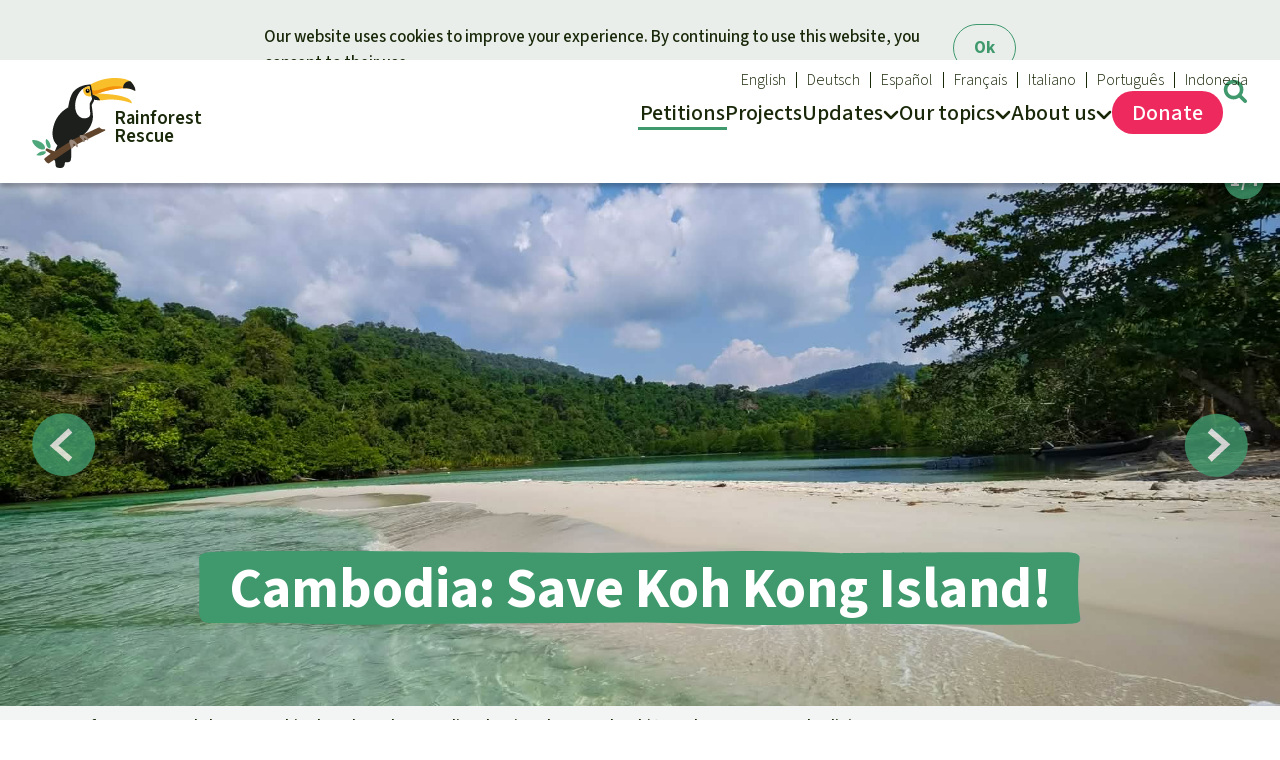

--- FILE ---
content_type: text/html; charset=UTF-8
request_url: https://www.rainforest-rescue.org/petitions/1225/cambodia-save-koh-kong-island
body_size: 17829
content:
<!doctype html>
<html lang="en" data-svg-icons-uri="/build/icons.da862f33.svg" >
<!-- 8972804 -->
<head prefix="og: http://ogp.me/ns#" >
        <meta charset="UTF-8" />
    <title>Cambodia: Save Koh Kong Island! - Rainforest Rescue - Rainforest Rescue</title>

    <script>27;
        document.documentElement.dataset.colorScheme = window.localStorage.getItem('color-scheme') || 'auto';
                    ;</script>

            <link rel="stylesheet" href="/build/styles.a70f6dba.css">
        <link rel="stylesheet" href="/build/mobile.b4fee6ef.css"  media="(max-width: 43.99999rem)" />
        <link rel="stylesheet" href="/build/desktop.fc3d358a.css" media="(min-width: 44rem)" />

                    <style nonce="688e8729-27">



        /*****/

        
        @media only screen and (min-width: 52rem)
        {
            section.split
            {
                display: flex;
                flex-direction: row;
            }

            p.intro
            {
                text-align: left;
            }

            div.rich-text
            {
                --max-width-content: 100%;
            }

            #form
            {
                max-width: 26rem;
                flex: 0 0 50%;
            }

            #form.tiles.grid
            {
                display: flex;
            }

            #form.sticky
            {
                align-self: flex-start;
                position: sticky;
                top: var(--header-scroll-padding, 0);
            }
            /*
            @media only screen and (min-height: 51rem) {
                #form.sticky
                {

                }
            }*/
            /* 51rem ist die ungefähre Höhe des Formulars */
            @media only screen and (max-height: 51rem) {
                #form.sticky
                {
                    align-self: flex-end;
                    top: auto;
                    bottom: 0;
                }
            }

            #formjumper
            {
                display: none;
            }
        }

        #formjumper
        {
            background: var(--clr-bg);
            padding: 2rem;
            text-align: center;
            position: fixed;
            bottom: 0;
            left: 0;
            right: 0;
            opacity: 1;
            z-index: 5;
            transition: opacity 0.2s ease-in-out;
            /*transition: opacity 0.2s ease-in-out, visibility 0s linear 0.2s;
            /*visibility: visible;*/
        }

        #formjumper:not(.show)
        {
            opacity: 0;
            pointer-events: none;
            /*clip: rect(0 0 0 0);*/
            /*visibility: hidden;*/
            /*transition: opacity 0.2s ease-in-out, visibility 0s linear;*/
        }

        p.recipient
        {
            font-size: smaller;
        }

        @media only screen and (min-width: 44rem)
        {

        }

        @media only screen and (not (min-width: 44rem))
        {

        }


/*        #archived
        {
            border: 1px solid #e9e9e1;
            padding: 20px;
            margin-bottom: 25px;
        }

        #archived strong.h-like
        {
            font-size: 21px;
        }
*/

        #petition-form
        {
            overflow: hidden;
            position: relative;
        }

        #petition-form input[inert]
        {
            --pos: absolute;
            position: relative;
            position: var(--pos);
            top: calc(100%);
            left: calc(110%);
        }

    </style>
    
                <script fetchpriority="low" defer src="/build/js/utils/origin.f104a51f.js"></script>
        <script fetchpriority="low" defer src="/build/js/vendor/js.cookie.ef54837c.js"></script>

                <script fetchpriority="low" type="module" src="/build/js/index.466b251a.mjs"></script>

                    <meta name="viewport" content="width=device-width, initial-scale=1.0" />
            <meta name="description" content="Cambodia’s largest island is virtually untouched, but now “development” is looming. Please support our Cambodian partners&#039; call to make Koh Kong a national park.">
        <meta property="og:url" content="https://www.rainforest-rescue.org/petitions/1225">
                <link rel="canonical" href="https://www.rainforest-rescue.org/petitions/1225/cambodia-save-koh-kong-island">
        
        
        
        <script type="application/ld+json">
            {
                "@context": "https://schema.org","@type": "Article",
                    "headline": "Cambodia\u003A\u0020Save\u0020Koh\u0020Kong\u0020Island\u0021",
                                        "dateModified": "2023-10-29T18:35:45+01:00",
                
                "mainEntityOfPage": "https://www.rainforest-rescue.org/petitions/1225/cambodia-save-koh-kong-island",                "inLanguage": "en",
                "isAccessibleForFree": true,
                "publisher": {
                      "@type": "Organization",
                      "name": "Rainforest Rescue",
                      "url": "https://www.rainforest-rescue.org/",
                      "logo": {
                          "@type": "ImageObject",
                          "url": "https://www.rainforest-rescue.org/build/rdr-logo.1f8ddb46.svg",
                          "width": 450,
                          "height": 388
                      }
                }
            }
            </script>
        
        
                    <meta property="og:locale" content="en_US">
            <meta property="og:site_name" content="Rainforest Rescue">

                        <meta property="og:title" content="Cambodia: Save Koh Kong Island!">
            <meta property="og:description" content="Unspoiled places with rich biodiversity on land and underwater still exist, even in an otherwise brutally deforested country like Cambodia. Koh Kong Island is such an untouched place – one that the government now wants to “develop”. Please support our Cambodian partners&#039; call to make Koh Kong a national park.">
            
                                                <meta property="og:type" content="article">
                    <meta property="og:article:section" content="Environment">
                    <meta property="og:article:locale" content="en_US">
                            
                                            <meta property="og:image" content="https://www.rainforest-rescue.org/photos/article/facebook/fb/en/blue-lagoon-on-beach.jpg">
    
                        
            <meta property="twitter:card" content="summary_large_image">

            
    
    <script>27;
        document.documentElement.classList.add('js');
        var _paq = window._paq || [];
        window.plausible = function() { (window.plausible.q = window.plausible.q || []).push(arguments) };
                var _plsblPageView = {
            props: {
                'devicePixelRatio': window.devicePixelRatio,
                'protocol' : performance.getEntriesByType ? (performance.getEntriesByType('navigation')[0] || [])['nextHopProtocol'] : undefined
            }
        };
    ;</script>
        <link rel="icon" href="/build/favicon.574a5afc.ico" sizes="48x48" >
        <link rel="icon" href="/build/rdr-logo.1f8ddb46.svg" sizes="any" type="image/svg+xml">
    </head>
    <body class="en">
            <a data-nosnippet class="wcag show-on-focus fixed" tabindex="1" href="#content">Skip to main content</a>                    <header>
    <div class="page">
    <nav id="navi-main" aria-label="Main">

        <a href="/" id="logo" aria-label="Startseite">
            <img fetchpriority="high" width="105" height="90" alt="Rainforest Rescue" src="/build/rdr-logo.1f8ddb46.svg" />
            <div aria-hidden="true"><span>Rainforest</span> <span>Rescue</span></div>
        </a>

        
        <div tabindex="-1">
            <span aria-hidden="true">
                <svg aria-hidden="true" focusable="false" width="20" height="30">
                    <use xlink:href="/build/icons.da862f33.svg#menu"></use>
                    <use xlink:href="/build/icons.da862f33.svg#close"></use>
                </svg>
                Menu
            </span>
            <ul>    <li aria-haspopup="false" class=" active">
        <a href="/petitions">
            <span>Petitions</span>
        </a>
    </li>
    <li aria-haspopup="false" class="">
        <a href="/projects">
            <span>Projects</span>
        </a>
    </li>
    <li tabindex="-1" aria-haspopup="true" class="hideable has-sub narrow">
        <a href="/updates">
            <span>Updates</span>
                <svg aria-hidden="true" width="16" height="10" viewBox="0 0 16 10">
        <use href="#navi-chevron"></use>
    </svg>

        </a><ul tabindex="-1">
    <li>
        <strong class="h-like">Our news</strong>
        <ul>
            <li><a href="/updates">Updates</a></li>
            <li ><a href="/updates/achievements">Successes</a>
                    </ul>
    </li>
</ul></li>
    <li tabindex="-1" aria-haspopup="true" class="has-sub narrow">
        <a href="/topics" aria-label="Our topics" data-abbr="Topics">
            <span>Our topics</span>
                <svg aria-hidden="true" width="16" height="10" viewBox="0 0 16 10">
        <use href="#navi-chevron"></use>
    </svg>

        </a><ul tabindex="-1">
    <li><strong class="h-like"><a href="/topics">Our Topics</a>     <svg aria-hidden="true" width="16" height="10" viewBox="0 0 16 10">
        <use href="#navi-chevron"></use>
    </svg>
</strong>
<ul>
            <li >
        <a href="/topics/the-rainforest">The rainforest</a>
        <li >
        <a href="/topics/biodiversity">Biodiversity</a>
        <li >
        <a href="/topics/climate-and-the-rainforest">Climate and the rainforest</a>
        <li >
        <a href="/topics/carboncredits">Carbon credits</a>
        <li >
        <a href="/topics/palm-oil">Palm oil</a>
        <li >
        <a href="/topics/biofuel">Biofuel</a>
        <li >
        <a href="/topics/tropical-timber">Tropical timber</a>
        <li >
        <a href="/topics/gold">Gold</a>
        <li >
        <a href="/topics/aluminum">Aluminum</a>
        <li >
        <a href="/topics/industrialized-meat-production-rainforest-on-our-plates">Meat production</a>
    </ul></li>
</ul></li>
    <li tabindex="-1" aria-haspopup="true" class="has-sub narrow">
        <a href="/about-us" aria-label="About us" data-abbr="About">
            <span>About us</span>
                <svg aria-hidden="true" width="16" height="10" viewBox="0 0 16 10">
        <use href="#navi-chevron"></use>
    </svg>

        </a><ul tabindex="-1">
    <li>
        <strong class="h-like">Rainforest Rescue</strong>
        <ul>

                        <li ><a href="/about-us">About us</a>
            <li ><a href="/faq">FAQ</a>
                        <li ><a href="/contact">Contact us</a>
        </ul>
    </li>
</ul>
</li>
<li class="secondary hide-desktop">
                    <a title="Find" href="#search" class="target-toggle">
                        <svg aria-hidden="true" width="21" height="21" viewBox="0 0 21 21">
                            <use href="/build/icons.da862f33.svg#search"></use>
                        </svg>
                        <span>
                        Search
                        </span>
                    </a>
                </li><li tabindex="-1" id="navi-meta" class="secondary has-sub" aria-label="Our languages">
    <a href="/" title="Rainforest Rescue">
        <svg aria-hidden="true" focusable="false" width="21" height="21" viewBox="0 0 21 21">
            <use xlink:href="/build/icons.da862f33.svg#globe"></use>
        </svg>
        English
            <svg aria-hidden="true" width="16" height="10" viewBox="0 0 16 10">
        <use href="#navi-chevron"></use>
    </svg>

    </a>

    <ul><li><a lang="de" title="Rettet den Regenwald e.V." href="https://www.regenwald.org">Deutsch</a><li><a lang="es" title="Salva la Selva" href="https://www.salvalaselva.org">Español</a><li><a lang="fr" title="Sauvons la Forêt" href="https://www.sauvonslaforet.org">Français</a><li><a lang="it" title="Salviamo la foresta" href="https://www.salviamolaforesta.org">Italiano</a><li><a lang="pt" title="Salve a Floresta" href="https://www.salveafloresta.org">Português</a><li><a lang="id" title="Selamatkan Hutan Hujan" href="https://www.hutanhujan.org">Indonesia</a>    </ul>
</li></ul>
        </div>
        <div tabindex="-1">
            <span aria-hidden="true">
                <svg aria-hidden="true" focusable="false" width="25" height="25">
                    <use xlink:href="/build/icons.da862f33.svg#donate"></use>
                    <use xlink:href="/build/icons.da862f33.svg#close"></use>
                </svg>
                Donate
            </span>
            <ul>    <li tabindex="-1" aria-haspopup="true" class="emphasize has-sub">
        <a href="/donate/2195/your-donation-for-the-rainforest">
            <svg aria-hidden="true" focusable="false" width="31" height="32">
                <use xlink:href="/build/icons.da862f33.svg#donate"></use>
            </svg>
            <span>Donate</span>
        </a><ul tabindex="-1">
        <li tabindex="-1">
        <strong class="h-like"><a href="/donate">Donate for nature</a>     <svg aria-hidden="true" width="16" height="10" viewBox="0 0 16 10">
        <use href="#navi-chevron"></use>
    </svg>
</strong>
                <ul>
                                <li><a href="/donate/2195/your-donation-for-the-rainforest">Support Rainforest Rescue</a>
                                    <li ><a href="/donate/certificate-information">Donation certificates</a>

        </ul>
    </li>

            <li tabindex="-1">

            <strong class="h-like"><a href="/donate#topical">Donate for a favorite cause</a>     <svg aria-hidden="true" width="16" height="10" viewBox="0 0 16 10">
        <use href="#navi-chevron"></use>
    </svg>
</strong>
            <ul><li>
                    <a href="/donate/10995/rainforest-conservation">Rainforest conservation</a>
                </li>
                <li>
                    <a href="/donate/11001/protecting-wildlife-and-its-habitat">Protecting wildlife</a>
                </li>
                <li>
                    <a href="/donate/11002/supporting-rainforest-defenders">Rainforest defenders</a>
                </li>
                            </ul>
        </li>
            <li tabindex="-1">

            <strong class="h-like"><a href="/donate#regional">Donate for a favorite region</a>     <svg aria-hidden="true" width="16" height="10" viewBox="0 0 16 10">
        <use href="#navi-chevron"></use>
    </svg>
</strong>
            <ul><li>
                    <a href="/donate/11003/defending-rainforests-in-southeast-asia">Southeast Asia</a>
                </li>
                <li>
                    <a href="/donate/11004/protecting-africas-rich-natural-heritage">Africa</a>
                </li>
                <li>
                    <a href="/donate/11005/preserving-latin-americas-diversity">Latin America</a>
                </li>
                            </ul>
        </li>
        <li class="hide-mobile">        <a class="tile" href="/donate/2195/your-donation-for-the-rainforest">
            <picture class="base" >
                            <source srcset="[data-uri]" media="(max-width: 599px)">                            <img loading="lazy" src="/photos/article/base/s/kw-050409919-riesentukan.jpg" alt="A giant toucan sitting on a branch in the rainforest" width="384" height="253"></picture>
            <div class="content">
                <strong class="h-like">Your donation for the rainforest</strong>
                <span class="link button">Donate</span>
            </div>
        </a>
    </li>
</ul>

</ul>
        </div>
        <a title="Search" href="#search" class="target-toggle">
            <svg aria-hidden="true" width="25" height="25" viewBox="0 0 21 21">
                <use href="/build/icons.da862f33.svg#search"></use>
            </svg>
        </a>
                    
    </nav>

        </div>
</header>
        
        <search id="search" data-nosnippet>
            <div class="emphasize content" style="max-width: 100%; width: max-content;" >
                                <form class="data-entry" action="https://www.rainforest-rescue.org/search" method="get">

                    <strong class="h-like h2" >Search</strong>
                                        <input required name="q" type="text" placeholder="Search" value="">
                    
                    <button type="submit" class="nonessential" style="white-space: nowrap">
                        <svg aria-hidden="true" focusable="false" style="width:1em" viewBox="0 0 30 32" aria-label="Find" title="Find">
                            <title>Find</title>
                            <use xlink:href="/build/icons.da862f33.svg#search"></use>
                        </svg> Find</button>

                </form>
                            </div>
        </search>

                <main id="content" data-content-name="petition" class="clr-group-petition">

<section id="hero">
    <div class="gap-stack">
        <div class="slider chevrons" >
                <svg class="chevron" viewBox="0 0 55 55" width="55" height="55">
                    <use xlink:href="#svg-scroll-chevron"></use>
                </svg>
            <div class="slides" tabindex="0"><figure itemscope itemtype="https://schema.org/ImageObject" >
            <picture >
                                        <source media="(((not (max-resolution: 1x)) or (not (-webkit-max-device-pixel-ratio: 1))) and (not (min-width: 44rem)))"
            sizes="auto, 100vw"
            srcset="/photos/article/base/xxxl/x2/blue-lagoon-on-beach.jpg 2400w,/photos/article/base/xxl/x2/blue-lagoon-on-beach.jpg 2016w,/photos/article/base/xl/x2/blue-lagoon-on-beach.jpg 1544w,/photos/article/base/l/x2/blue-lagoon-on-beach.jpg 1312w,/photos/article/base/m/x2/blue-lagoon-on-beach.jpg 1184w" width="1008" height="664">
    <source media="(not (min-width: 44rem))"
            sizes="auto, 100vw"
            srcset="/photos/article/base/xxxl/blue-lagoon-on-beach.jpg 1200w,/photos/article/base/xxl/blue-lagoon-on-beach.jpg 1008w,/photos/article/base/xl/blue-lagoon-on-beach.jpg 772w,/photos/article/base/l/blue-lagoon-on-beach.jpg 656w,/photos/article/base/m/blue-lagoon-on-beach.jpg 592w" width="1008" height="664">
    
                
        
                <source media="(not (max-resolution: 1x)), (not (-webkit-max-device-pixel-ratio: 1))"
                sizes="auto, min(125rem, 100vw)"
                srcset="/photos/article/scope/hero/x2/blue-lagoon-on-beach.jpg 4000w,/photos/article/scope/xxxl/x2/blue-lagoon-on-beach.jpg 2400w,/photos/article/scope/xxl/x2/blue-lagoon-on-beach.jpg 2016w,/photos/article/scope/xl/x2/blue-lagoon-on-beach.jpg 1544w,/photos/article/scope/l/x2/blue-lagoon-on-beach.jpg 1312w,/photos/article/scope/m/x2/blue-lagoon-on-beach.jpg 1184w">

                <img sizes="auto, min(125rem, 100vw)" srcset="/photos/article/scope/hero/blue-lagoon-on-beach.jpg 2000w,/photos/article/scope/xxxl/blue-lagoon-on-beach.jpg 1200w,/photos/article/scope/xxl/blue-lagoon-on-beach.jpg 1008w,/photos/article/scope/xl/blue-lagoon-on-beach.jpg 772w,/photos/article/scope/l/blue-lagoon-on-beach.jpg 656w,/photos/article/scope/m/blue-lagoon-on-beach.jpg 592w" title="Mangrove forests, crystal clear sea, white beaches: the paradise that is Koh Kong Island" alt="Waves wash over a beach on Koh Kong Island, Cambodia" itemprop="contentUrl" loading="eager" fetchpriority="high" src="/photos/article/scope/xxl/blue-lagoon-on-beach.jpg" width="1008" height="443">
            </picture>
                                            <figcaption data-nosnippet class="caption">Mangrove forests, crystal clear sea, white beaches: the paradise that is Koh Kong Island (© <span itemprop="creditText">Mother Nature Cambodia</span>)</figcaption>
        
        </figure><figure itemscope itemtype="https://schema.org/ImageObject" >
            <picture >
                                        <source media="(((not (max-resolution: 1x)) or (not (-webkit-max-device-pixel-ratio: 1))) and (not (min-width: 44rem)))"
            sizes="auto, 100vw"
            srcset="/photos/article/base/xxxl/x2/dsc6517-xxxx.jpg 2400w,/photos/article/base/xxl/x2/dsc6517-xxxx.jpg 2016w,/photos/article/base/xl/x2/dsc6517-xxxx.jpg 1544w,/photos/article/base/l/x2/dsc6517-xxxx.jpg 1312w,/photos/article/base/m/x2/dsc6517-xxxx.jpg 1184w" width="1008" height="664">
    <source media="(not (min-width: 44rem))"
            sizes="auto, 100vw"
            srcset="/photos/article/base/xxxl/dsc6517-xxxx.jpg 1200w,/photos/article/base/xxl/dsc6517-xxxx.jpg 1008w,/photos/article/base/xl/dsc6517-xxxx.jpg 772w,/photos/article/base/l/dsc6517-xxxx.jpg 656w,/photos/article/base/m/dsc6517-xxxx.jpg 592w" width="1008" height="664">
    
                
        
                <source media="(not (max-resolution: 1x)), (not (-webkit-max-device-pixel-ratio: 1))"
                sizes="auto, min(125rem, 100vw)"
                srcset="/photos/article/scope/hero/x2/dsc6517-xxxx.jpg 4000w,/photos/article/scope/xxxl/x2/dsc6517-xxxx.jpg 2400w,/photos/article/scope/xxl/x2/dsc6517-xxxx.jpg 2016w,/photos/article/scope/xl/x2/dsc6517-xxxx.jpg 1544w,/photos/article/scope/l/x2/dsc6517-xxxx.jpg 1312w,/photos/article/scope/m/x2/dsc6517-xxxx.jpg 1184w">

                                    <img loading="lazy" sizes="auto, min(125rem, 100vw)" srcset="/photos/article/scope/hero/dsc6517-xxxx.jpg 2000w,/photos/article/scope/xxxl/dsc6517-xxxx.jpg 1200w,/photos/article/scope/xxl/dsc6517-xxxx.jpg 1008w,/photos/article/scope/xl/dsc6517-xxxx.jpg 772w,/photos/article/scope/l/dsc6517-xxxx.jpg 656w,/photos/article/scope/m/dsc6517-xxxx.jpg 592w" title="A rocky stream bed running through the lush lowland rainforests" alt="Boulder-lined watercourse surrounded by tropical forest" itemprop="contentUrl" src="/photos/article/scope/xxl/dsc6517-xxxx.jpg" width="1008" height="443">
            </picture>
                                            <figcaption data-nosnippet class="caption">A rocky stream bed running through the lush lowland rainforests (© <span itemprop="creditText">Mother Nature</span>)</figcaption>
        
        </figure><figure itemscope itemtype="https://schema.org/ImageObject" >
            <picture >
                                        <source media="(((not (max-resolution: 1x)) or (not (-webkit-max-device-pixel-ratio: 1))) and (not (min-width: 44rem)))"
            sizes="auto, 100vw"
            srcset="/photos/article/base/xxxl/x2/img-0134xx.jpg 2400w,/photos/article/base/xxl/x2/img-0134xx.jpg 2016w,/photos/article/base/xl/x2/img-0134xx.jpg 1544w,/photos/article/base/l/x2/img-0134xx.jpg 1312w,/photos/article/base/m/x2/img-0134xx.jpg 1184w" width="1008" height="664">
    <source media="(not (min-width: 44rem))"
            sizes="auto, 100vw"
            srcset="/photos/article/base/xxxl/img-0134xx.jpg 1200w,/photos/article/base/xxl/img-0134xx.jpg 1008w,/photos/article/base/xl/img-0134xx.jpg 772w,/photos/article/base/l/img-0134xx.jpg 656w,/photos/article/base/m/img-0134xx.jpg 592w" width="1008" height="664">
    
                
        
                <source media="(not (max-resolution: 1x)), (not (-webkit-max-device-pixel-ratio: 1))"
                sizes="auto, min(125rem, 100vw)"
                srcset="/photos/article/scope/hero/x2/img-0134xx.jpg 4000w,/photos/article/scope/xxxl/x2/img-0134xx.jpg 2400w,/photos/article/scope/xxl/x2/img-0134xx.jpg 2016w,/photos/article/scope/xl/x2/img-0134xx.jpg 1544w,/photos/article/scope/l/x2/img-0134xx.jpg 1312w,/photos/article/scope/m/x2/img-0134xx.jpg 1184w">

                                    <img loading="lazy" sizes="auto, min(125rem, 100vw)" srcset="/photos/article/scope/hero/img-0134xx.jpg 2000w,/photos/article/scope/xxxl/img-0134xx.jpg 1200w,/photos/article/scope/xxl/img-0134xx.jpg 1008w,/photos/article/scope/xl/img-0134xx.jpg 772w,/photos/article/scope/l/img-0134xx.jpg 656w,/photos/article/scope/m/img-0134xx.jpg 592w" title="Mother Nature activists&#039; bicycle rally to raise awareness of the threat to Koh Kong" alt="Eight young activists set off on their bicycles" itemprop="contentUrl" src="/photos/article/scope/xxl/img-0134xx.jpg" width="1008" height="443">
            </picture>
                                            <figcaption data-nosnippet class="caption">Mother Nature activists' bicycle rally to raise awareness of the threat to Koh Kong (© <span itemprop="creditText">Mother Nature</span>)</figcaption>
        
        </figure><figure itemscope itemtype="https://schema.org/ImageObject" >
            <picture >
                                        <source media="(((not (max-resolution: 1x)) or (not (-webkit-max-device-pixel-ratio: 1))) and (not (min-width: 44rem)))"
            sizes="auto, 100vw"
            srcset="/photos/article/base/xxxl/x2/img-0455xxx.jpg 2400w,/photos/article/base/xxl/x2/img-0455xxx.jpg 2016w,/photos/article/base/xl/x2/img-0455xxx.jpg 1544w,/photos/article/base/l/x2/img-0455xxx.jpg 1312w,/photos/article/base/m/x2/img-0455xxx.jpg 1184w" width="1008" height="664">
    <source media="(not (min-width: 44rem))"
            sizes="auto, 100vw"
            srcset="/photos/article/base/xxxl/img-0455xxx.jpg 1200w,/photos/article/base/xxl/img-0455xxx.jpg 1008w,/photos/article/base/xl/img-0455xxx.jpg 772w,/photos/article/base/l/img-0455xxx.jpg 656w,/photos/article/base/m/img-0455xxx.jpg 592w" width="1008" height="664">
    
                
        
                <source media="(not (max-resolution: 1x)), (not (-webkit-max-device-pixel-ratio: 1))"
                sizes="auto, min(125rem, 100vw)"
                srcset="/photos/article/scope/hero/x2/img-0455xxx.jpg 4000w,/photos/article/scope/xxxl/x2/img-0455xxx.jpg 2400w,/photos/article/scope/xxl/x2/img-0455xxx.jpg 2016w,/photos/article/scope/xl/x2/img-0455xxx.jpg 1544w,/photos/article/scope/l/x2/img-0455xxx.jpg 1312w,/photos/article/scope/m/x2/img-0455xxx.jpg 1184w">

                                    <img loading="lazy" sizes="auto, min(125rem, 100vw)" srcset="/photos/article/scope/hero/img-0455xxx.jpg 2000w,/photos/article/scope/xxxl/img-0455xxx.jpg 1200w,/photos/article/scope/xxl/img-0455xxx.jpg 1008w,/photos/article/scope/xl/img-0455xxx.jpg 772w,/photos/article/scope/l/img-0455xxx.jpg 656w,/photos/article/scope/m/img-0455xxx.jpg 592w" title="Police stopped them after a short ride and confiscated their bikes" alt="Activists talking to police officers who are loading their bikes onto a truck. An officer is photographing the scene." itemprop="contentUrl" src="/photos/article/scope/xxl/img-0455xxx.jpg" width="1008" height="443">
            </picture>
                                            <figcaption data-nosnippet class="caption">Police stopped them after a short ride and confiscated their bikes (© <span itemprop="creditText">Mother Nature Cambodia</span>)</figcaption>
        
        </figure></div>
                <svg class="chevron" viewBox="0 0 55 55" width="55" height="55">
                    <use xlink:href="#svg-scroll-chevron"></use>
                </svg>
        </div>
        <div class="page">
            <h1><span>Cambodia: Save Koh Kong Island!</span></h1>
                    </div>
    </div>
</section>
<section class="page split">
    
    <div class="gap-stack">


        <div style="--stack-gap: 1rem" class="gap-stack footnotes">

        <div class="rich-text" style="margin-bottom: 1.5rem">
            <p class="intro">Unspoiled places with rich biodiversity on land and underwater still exist, even in an otherwise brutally deforested country like Cambodia. Koh Kong Island is such an untouched place – one that the government now wants to “develop”. Please support our Cambodian partners&#039; call to make Koh Kong a national park.</p>

                                                    <a href="#updates" class="seperator leave">News and updates</a>
            
            <div class="tile" style="margin-top: 3rem;">
                <strong data-badge-masked class="badge">Call to action</strong>
                <div class="content"><p class="recipient">To: Samdech Thipadei Hun Manet, Prime Minister of Cambodia; H.E. Eang Sophalleth, Minister of Environment; H.E. Sok Soken, Minister of Tourism</p>
                                <strong class="demands">“Ensure Koh Kong Island’s full protection to preserve its natural treasures.”</strong>
                <p class="to-letter"><a class="" href="#letter">Read letter</a></p>
                </div>
            </div>



            <p><a id="fnb-kfi9no1x" class="footnote" href="#fn-kfi9no1x" target="_self">Koh Kong Island</a>, Cambodia’s largest island, is a slice of paradise with its lush tropical lowland rainforests, waterfalls and freshwater lagoons, white beaches and mangroves. “We’re proud that such an amazing place, which was left to us by our Khmer ancestors, still exists. Now it’s up to our generation to preserve these priceless natural treasures,” explains Thun Ratha in a video by the environmental NGO <a id="fnb-kfi9slw1" class="footnote" href="#fn-kfi9slw1" target="_self">Mother Nature Cambodia</a> that highlights the island's beauty. <a id="fnb-kfi9v4hq" class="footnote" href="#fn-kfi9v4hq" target="_self">“Save Koh Kong Island”</a> is their campaign to defend this unique place against exploitation. Saving the island for posterity will mean ensuring its complete protection.</p>
<p>Cambodia’s government apparently has other plans – in June 2019, Prime Minister Hun Sen announced that the <a id="fnb-kfi9x47o" class="footnote" href="#fn-kfi9x47o" target="_self">L.Y.P. Group</a> had been given the green light to “develop” the island. The group’s holdings include luxury resorts, amusement parks, sugar and rubber plantations and other businesses.</p>
<p>Conservationists therefore fear the worst. While the Environment Ministry announced that the island and its surroundings would become a <a id="fnb-kfi9yk98" class="footnote" href="#fn-kfi9yk98" target="_self">marine national park</a> in 2021, previous <a id="fnb-kfia0pgj" class="footnote" href="#fn-kfia0pgj" target="_self">statements</a> indicated that some regions would be protected, while others would be declared economic zones.</p>
<p>“As we have seen before in Cambodia, when the government gives development rights to a private company, the natural resources are destroyed with little benefit to the local community,” says Long Kunthea of Mother Nature Cambodia. Not even national parks are entirely safe from destruction.</p>
<p><strong>Please support their demand to save Koh Kong Island.</strong></p>

                    </div>

                <div class="toggle-more" >
            <a href="#more" id="more">Back&shy;ground
                <svg aria-hidden="true" width="16" height="10" viewBox="0 0 16 10">
                    <use href="#navi-chevron"></use>
                </svg>
            </a>
            <div class="rich-text">
                <h2>Koh Kong Island</h2>
<p>Koh Kong Island is Cambodia's largest island and belongs to the province of the same name in the west of the country. At 103 square kilometers, it is about twice the size of Manhattan and has a coastline of 53 kilometers.</p>
<p>A little-known island – even among Cambodians – Koh Kong is only accessible by boat. It has very few residents, even though its northeastern coast is less than 500 meters from the mainland village of Lam Dam in the community of Koh Kapik.</p>
<p>There is a military base on the northern tip, as well as small military outposts with one or two houses on some beaches. In the southeast is the fishing village of Alatang, with about 80 families who live in floating houses in a small bay off the coast. The villagers use a pond fed by waterfalls as a source of fresh water.</p>
<h2>Undisturbed nature</h2>
<p>The island is covered by lush tropical lowland rainforests. There are numerous waterfalls, rocky creek beds and freshwater lagoons that meet the sea on white beaches through narrow estuaries flanked by mangroves. The island’s natural beauty continues underwater, with seagrass meadows and coral reefs inhabited by tropical fish.</p>
<h2>Threats</h2>
<p>Although selective logging was carried out in the past and the island is occasionally the target of poachers, Koh Kong island´s nature remains largely intact to this day. However, existential threats are now looming on the horizon: </p>
<p>Recently, heavy machinery was brought in to build a road. Currently about 6,300 meters long, the road starts at the military base at the northern end of the island and heads south. There are rumors that the road could be extended over the entire length of the island of 20 kilometers. <strong>Experience has shown that roads through previously untouched forest attract loggers and poachers,</strong> not to mention property speculators, as has frequently been the case in Cambodia. Once that stage is reached, nothing stands in the way of wholesale deforestation.</p>
<p><strong>Environmentalists fear that extending the road is just the beginning.</strong> In June 2019, Prime Minister Hun Sen announced the government’s intention to develop the island economically, and a committee was formed for this purpose under the leadership of the Ministry of the Environment. <a href="https://kksez.com/about-us/" target="_blank" rel="noopener noreferrer">Koh Kong SEZ Co Ltd</a>, a private company belonging to the L.Y.P. Group of Ly Yong Phat, one of the most powerful and wealthy men in Cambodia, was commissioned with the development. The <a href="https://www.lypgroup.com/index.php" target="_blank" rel="noopener noreferrer">group’s portfolio</a> includes hotels and luxury resorts, amusement parks and golf courses, sugar and rubber plantations, real estate and a television station. </p>
<p>Environmentalists therefore fear that the “development” of the island will spell the end for Koh Kong island’s intact nature. Luxury hotels are already being discussed.</p>
<p>The Ministry of the Environment <a href="https://www.phnompenhpost.com/national/new-committee-created-protect-koh-kong-krao" target="_blank" rel="noopener noreferrer">announced</a> that the island would be declared a marine national park in 2021 because of its great biodiversity and beautiful beaches. Nevertheless, the government gave Koh Kong SEZ Co Ltd permission to develop the island. <strong>The spokesperson for the Ministry of the Environment would not divulge details.</strong></p>
<p>“As we have seen before in Cambodia, when the government gives development rights to a private company, the natural resources are destroyed with little benefit to the local community,” explained Mother Nature Cambodia environmentalist Long Kunthea in an article in <a href="https://cambojanews.com/demonstration-for-conservation-of-koh-kong-island-shut-down" target="_blank" rel="noopener noreferrer">Camboja News</a> on June 23, 2020. Long Kunthea called on the government to cancel Koh Kong SEZ Co Ltd’s permit and put the entire island under protection. Suon Chamroeun, who took part in a bicycle rally to protect Koh Kong Island in early June, told the <a href="https://www.phnompenhpost.com/national/new-committee-created-protect-koh-kong-krao" target="_blank" rel="noopener noreferrer">Phnom Penh Post</a>: “We are still concerned because, in our mind, development means destruction. It is a concern we have for the future because Koh Kong SEZ Co Ltd’s specific plan is still blurry.”</p>
<p><strong>An example of this is the neighboring Botum Sakor National Park,</strong> which experienced shockingly high deforestation rates in the last 15 years under the pretext of several “economic land concessions” and “special economic zones”.</p>
<h2>Campaign goal</h2>
<p>The Save Koh Kong Island campaign aims to raise awareness of the beauty and significance of this special island so that it can be preserved in its natural state for future generations.<br>Mother Nature Cambodia activists want the Ministry of the Environment to declare the entire island of Koh Kong a national park so that it can be legally protected and fully preserved. The environmentalists are firmly opposed to any development that could have negative effects on the island, and if development is required, only sustainable and environmentally friendly options should be considered, such as promoting it as an eco-tourism area.</p>
<h2>Environmentalists in danger</h2>
<p>Anyone who publicly campaigns for nature conservation and human rights in Cambodia faces repression, intimidation and the threat of jail. The activists of Mother Nature Cambodia (MNC) have experienced this for years:</p>
<ul>
<li><strong>On September 3, 2020, MNC campaigner Thun Ratha and his colleagues Long Kunthea and</strong><strong> Phuong Keorasmey were arrested in Phnom Penh</strong> for organizing a peaceful march to the Prime Minister’s residence to draw attention to the filling-in of Boeung Tamoke Lake for a military base. 300 families rely on the lake for their livelihoods. The <a href="https://cambojanews.com/three-mother-nature-activists-charged-with-incitement/" target="_blank" rel="noopener noreferrer">activists were charged</a> with “incitement to commit a felony or to disturb social security”. <br><a href="https://www.rainforest-rescue.org/updates/10554/mother-nature-cambodia-activists-released-on-bail" target="_blank" rel="noopener noreferrer">On November 15, 2021,</a> the imprisoned activists of Mother Nature Cambodia have been released in Cambodia's capital Phnom Penh subject to strict conditions. But the charges have not been dropped, so they could still face up to ten years in prison.</li>
<li><strong>On June 22, 2020,</strong> 10 MNC members organized a public photo exhibition about nature on Koh Kong Island in front of Wat Botum Pagoda to raise awareness of the island’s beauty. <strong>Security guards immediately shut down the demonstration</strong>. They were also forbidden to stream the event live on Facebook. The authorities claimed that this would require a permit.</li>
<li><strong>On June 1,2020, 18 MNC activists and young people set out on a five-day bicycle ride</strong> from Koh Kong Island to the capital Phnom Penh to deliver a petition to the government. Already on the second day, they were stopped by provincial officials who confiscated their bikes.</li>
</ul>
<p><strong>These are just three of the most recent examples of</strong> how environmentalists and human rights activists are silenced in Cambodia. Rainforest Rescue has supported Mother Nature from the outset:</p>
<p><strong>Petition: <a href="https://www.rainforest-rescue.org/petitions/949/the-fight-for-areng-valley-goes-on" target="_blank" rel="noopener noreferrer">The fight for Areng Valley goes on</a></strong></p>
<p><strong>Petition: <a href="https://www.rainforest-rescue.org/petitions/1010/singapore-is-dredging-our-home-away-hands-off-our-sand" target="_blank" rel="noopener noreferrer">Singapore is dredging our home away: hands off our sand!</a></strong></p>
<h2>Cambodia: selling out its natural resources</h2>
<p>The kingdom on the Mekong has one of the world’s highest rates of deforestation: <a href="https://news.mongabay.com/2017/01/nasa-releases-images-of-dramatic-cambodia-deforestation/" target="_blank" rel="noopener noreferrer">According to Mongabay</a>, NASA satellite images of central Cambodia show that between 2001 and 2014, 16,000 square kilometers of highly biodiverse lowland rainforest were cleared, mainly to make way for rubber plantations. The country has barely three percent of its old-growth rainforest left.</p>
<p><strong>The government has been granting concessions to timber and plantation companies for years,</strong> and rubber plantations in particular have expanded rapidly. But systematic deforestation by the timber industry with the government’s blessing is not the only problem for biodiversity: The extent of illegal clearing is much greater – according to one <a href="https://www.iufro.org/fileadmin/material/publications/iufro-series/ws35/ws35-low-res.pdf" target="_blank" rel="noopener noreferrer">study</a>, it accounts for 90 percent of timber production. </p>
<p><strong>This makes it all the more important to preserve Koh Kong Island while it is still virtually pristine.</strong></p>
            </div>
        </div>
                <div class="toggle-more">
            <a id="letter" href="#letter">Letter
                <svg aria-hidden="true" width="16" height="10" viewBox="0 0 16 10">
                    <use href="#navi-chevron"></use>
                </svg>
            </a>
            <div class="rich-text"><p><strong>To: Samdech Thipadei Hun Manet, Prime Minister of Cambodia; H.E. Eang Sophalleth, Minister of Environment; H.E. Sok Soken, Minister of Tourism</strong></p>
                                <p>Gentlemen,</p>
<p>We, the undersigned, support the tens of thousands of Cambodians who have publicly expressed their interest in protecting Cambodia’s largest and most beautiful island, Koh Kong Island.</p>
<p>We call on you to:</p>
<p>• revoke the agreement the Royal Government of Cambodia has signed with the company Koh Kong SEZ to ‘develop’ Koh Kong Island, which was concluded in secrecy and without consulting any relevant stakeholders. The people of Cambodia, and in particular communities from the province where this stunning island is located, stand to benefit much more from the preservation of the island in its current form than from its development;</p>
<p>• classify the whole island as well as the surrounding sea waters around it as a National Park that is off limits to any form of destructive development; We do not believe that the current model of development Cambodia is seeing in many of its other once-pristine islands and protected areas to be a positive example to follow;</p>
<p>• conduct, in cooperation with local communities, environmental activists as well as national and international organizations, thorough feasibility studies on how the island might welcome a limited a number of visitors in a manner that has as little effect on the island’s environment as possible;</p>
<p>• collaborate with relevant expert stakeholders in and outside the country to turn the island and the stunning mangrove forests around it into a regional hub for ecological research, and to consider the possibility on how the island might be used as a pilot project for the rewilding of key species of wildlife that can eventually be scaled up to the rest of the country;</p>
<p>• immediately cease repression against Cambodian environmental activists who have publicly spoken out for the conservation of the island as it currently is. We particularly call on you to drop the charges against Thun Rotha, Long Kunthea, Phuon Keorasmey, Ly Chandaravuth, Yim Leanghy and Sun Rotha – the Mother Nature Cambodia activists who are leading the campaign to protect the stunning island of Koh Kong.</p>
<p>Yours faithfully</p></div>
        </div>

                                                                            <div class="toggle-more">
            <a href="#updates" id="updates">News and updates
                <svg aria-hidden="true" width="16" height="10" viewBox="0 0 16 10">
                    <use href="#navi-chevron"></use>
                </svg>
            </a>
            <div class="gap-stack">
                                <div class="tiles list">
                                            <a class="tile" target="_blank" rel="noopener noreferrer"  href="/updates/11748/cambodia-court-bars-activists-from-traveling-to-accept-alternative-nobel-prize">
                                                            <picture>
                                                                            
        
                <source media="(not (max-resolution: 1x)), (not (-webkit-max-device-pixel-ratio: 1))"
                sizes="auto, (min-width: 44rem)min(45rem, 100vw - 34rem), calc(100vw - 5rem)"
                srcset="/photos/article/scope/xxl/x2/aktion-in-phnom-penh.jpg 2016w,/photos/article/scope/xl/x2/aktion-in-phnom-penh.jpg 1544w,/photos/article/scope/l/x2/aktion-in-phnom-penh.jpg 1312w,/photos/article/scope/m/x2/aktion-in-phnom-penh.jpg 1184w">

                                    <img loading="lazy" sizes="auto, (min-width: 44rem)min(45rem, 100vw - 34rem), calc(100vw - 5rem)" srcset="/photos/article/scope/xxl/aktion-in-phnom-penh.jpg 1008w,/photos/article/scope/xl/aktion-in-phnom-penh.jpg 772w,/photos/article/scope/l/aktion-in-phnom-penh.jpg 656w,/photos/article/scope/m/aktion-in-phnom-penh.jpg 592w" src="/photos/article/scope/l/aktion-in-phnom-penh.jpg" alt="A young woman in a colorful helmet holds up a poster with a heart and speaks into a microphone" width="656" height="288">
                                </picture>
                                                        <div class="content" data-badge="Update · Oct 4, 2023">
                                <p class="meta hint"></p>
                                <strong class="h-like h3">Cambodia: Court bars activists from traveling to accept Alternative Nobel Prize</strong>

                                <p>The youth group Mother Nature Cambodia is among the winners of this year’s Alternative Nobel Prize. But the activists will not be allowed to accept the award in person: A court in Phnom Penh has banned them from traveling to Stockholm.</p>
                                <span class="link button">more</span>
                            </div>
                        </a>
                                            <a class="tile" target="_blank" rel="noopener noreferrer"  href="/updates/11747/alternative-nobel-prize-for-rainforest-rescue-partner-mother-nature-cambodia">
                                                        <div class="content" data-badge="Major award · Oct 3, 2023">
                                <p class="meta hint"></p>
                                <strong class="h-like h3">Alternative Nobel Prize for Rainforest Rescue partner Mother Nature Cambodia</strong>

                                <p>For the past ten years, they have been taking to the streets to protect nature and human rights and expose environmental crimes. Now the activists of the youth group Mother Nature Cambodia have been recognized with a major international award. Congratulations to our Cambodian partners!</p>
                                <span class="link button">more</span>
                            </div>
                        </a>
                                            <a class="tile" target="_blank" rel="noopener noreferrer"  href="/updates/11655/cambodia-koh-kong-petition-handed-over-in-phnom-penh-and-berlin">
                                                        <div class="content" data-badge="News · Jul 20, 2023">
                                <p class="meta hint"></p>
                                <strong class="h-like h3">Cambodia: Koh Kong petition handed over in Phnom Penh and Berlin</strong>

                                <p>More than 133,000 people in 176 countries supported our petition to save Cambodia’s Koh Kong island. In a joint action, Mother Nature Cambodia and Rainforest Rescue delivered the petition to the government in Cambodia and the Cambodian embassy in Germany.</p>
                                <span class="link button">more</span>
                            </div>
                        </a>
                                    </div>
            </div>
        </div>
                    <ol id="footnotes">
                <li id="fn-kfi9no1x" data-backlink-text="Koh Kong Island"><p>Koh Kong Island belongs to the province of the same name in western Cambodia. At 103 square kilometers, it is about twice the size of Manhattan, and has a coastline of 53 kilometers.</p></li><li id="fn-kfi9slw1" data-backlink-text="Mother Nature Cambodia"><p>Mother Nature Cambodia is an environmental NGO active in Cambodia and internationally which is dedicated to preserving and protecting nature. The organization exposes unlawful environmental destruction and the perpetrators behind it, works to raise awareness, and backs the environmental movement with workshops and financial support. They also back local people such as farmers, fisherfolk and indigenous communities in their struggles to protect their human rights, land rights, culture and livelihoods:<br><a href="https://mothernaturecambodia.org/" target="_blank" rel="noopener noreferrer">https://www.mothernaturecambodia.org</a></p></li><li id="fn-kfi9v4hq" data-backlink-text="“Save Koh Kong Island”"><p> Campaign site with photos and videos: https://mothernaturecambodia.org/save-koh-kong-island</p></li><li id="fn-kfi9x47o" data-backlink-text="L.Y.P. Group"><p>The L.Y.P. Group belongs to the entrepreneur Ly Yong Phat, one of the most powerful and wealthy men in Cambodia:<br><a href="https://www.lypgroup.com/index.php" target="_blank" rel="noopener noreferrer">https://www.lypgroup.com/index.php</a></p></li><li id="fn-kfi9yk98" data-backlink-text="marine national park"><p> New committee created to protect Koh Kong Krao – Phnom Penh Post, June 7, 2020:<br><a href="https://www.phnompenhpost.com/national/new-committee-created-protect-koh-kong-krao" target="_blank" rel="noopener noreferrer"> https://www.phnompenhpost.com/national/new-committee-created-protect-koh-kong-krao</a></p></li><li id="fn-kfia0pgj" data-backlink-text="statements"><p> Quote by Koh Kong Provincial Department of Environment Director Morm Phalla, Phnom Penh Post, July 23, 2019 <br><a href="https://www.phnompenhpost.com/national/activists-launch-rescue-island-campaign-koh-kong-krao" target="_blank" rel="noopener noreferrer"> https://www.phnompenhpost.com/national/activists-launch-rescue-island-campaign-koh-kong-krao</a></p></li>                            </ol>
        </div>
<div class="spread-buttons ">
<a target="_blank" rel="nofollow noopener noreferrer" href="https://rainforest-rescue.org/petitions/1225?t=25729" title="Copy link" class="icon copy-to-clipboard"><svg role="img" width="32" height="32" aria-label="Copy link" >
                <use xlink:href="/build/icons.da862f33.svg#copy-to-clipboard"></use>
    </svg>
</a><a target="_blank" rel="nofollow noopener noreferrer" href="/share/via/facebook?url=https://rainforest-rescue.org/petitions/1225&amp;title=%23Petition%20Cambodia:%20Save%20Koh%20Kong%20Island!" title="Share on Facebook" class="icon facebook"><svg role="img" width="32" height="32" aria-label="Share on Facebook" >
                <use xlink:href="/build/icons.da862f33.svg#facebook"></use>
    </svg>
</a><a  rel="nofollow noopener noreferrer" href="https://wa.me/?text=%23Petition%20Cambodia%3A%20Save%20Koh%20Kong%20Island%21%0Ahttps%3A%2F%2Frainforest-rescue.org%2Fpetitions%2F1225%3Ft%3D431" title="Share via WhatsApp" class="icon whatsapp"><svg role="img" width="32" height="32" aria-label="Share via WhatsApp" >
                <use xlink:href="/build/icons.da862f33.svg#whatsapp"></use>
    </svg>
</a><a target="_blank" rel="nofollow noopener noreferrer" href="https://telegram.me/share/url?url=https%3A%2F%2Frainforest-rescue.org%2Fpetitions%2F1225%3Ft%3D3990&amp;text=%23Petition%20Cambodia%3A%20Save%20Koh%20Kong%20Island%21" title="Share via Telegram" class="icon telegram"><svg role="img" width="32" height="32" aria-label="Share via Telegram" >
                <use xlink:href="/build/icons.da862f33.svg#telegram"></use>
    </svg>
</a><a target="_blank" rel="nofollow noopener noreferrer" href="fb-messenger://share?link=https%3A%2F%2Frainforest-rescue.org%2Fpetitions%2F1225%3Ft%3D5532&amp;text=%23Petition%20Cambodia%3A%20Save%20Koh%20Kong%20Island%21" title="Share via Facebook Messenger" class="icon fb-messenger"><svg role="img" width="32" height="32" aria-label="Share via Facebook Messenger" >
                <use xlink:href="/build/icons.da862f33.svg#fb-messenger"></use>
    </svg>
</a><a target="_blank" rel="nofollow noopener noreferrer" href="/share/via/bluesky?url=https://rainforest-rescue.org/petitions/1225&amp;title=%23Petition%20Cambodia:%20Save%20Koh%20Kong%20Island!" title="Share on Bluesky" class="icon bluesky"><svg role="img" width="32" height="32" aria-label="Share on Bluesky" >
                <use xlink:href="/build/icons.da862f33.svg#bluesky"></use>
    </svg>
</a><a target="_blank" rel="nofollow noopener noreferrer" href="/share/via/twitter?url=https://rainforest-rescue.org/petitions/1225&amp;title=%23Petition%20Cambodia:%20Save%20Koh%20Kong%20Island!" title="Tweet" class="icon twitter"><svg role="img" width="32" height="32" aria-label="Tweet" >
                <use xlink:href="/build/icons.da862f33.svg#twitter"></use>
    </svg>
</a><a target="_blank" rel="nofollow noopener noreferrer" href="mailto:?subject=Recommended%20link%3A%20Cambodia%3A%20Save%20Koh%20Kong%20Island%21&amp;body=Hello%2C%0D%0A%0D%0AI%20think%20this%20page%20would%20be%20of%20interest%20to%20you%3A%0D%0A%0D%0ACambodia%3A%20Save%20Koh%20Kong%20Island%21%0D%0A%0D%0AUnspoiled%20places%20with%20rich%20biodiversity%20on%20land%20and%20underwater%20still%20exist%2C%20even%20in%20an%20otherwise%20brutally%20deforested%20country%20like%20Cambodia.%20Koh%20Kong%20Island%20is%20such%20an%20untouched%20place%20%E2%80%93%20one%20that%20the%20government%20now%20wants%20to%20%E2%80%9Cdevelop%E2%80%9D.%20Please%20support%20our%20Cambodian%20partners%27%20call%20to%20make%20Koh%20Kong%20a%20national%20park.%0D%0A%0D%0APlease%20visit%0D%0A%0D%0Ahttps%3A%2F%2Frainforest-rescue.org%2Fpetitions%2F1225%3Ft%3D362%0D%0A%0D%0AThank%20you%21%0D%0A%0D%0A%0D%0A" title="Share by email" class="icon email"><svg role="img" width="32" height="32" aria-label="Share by email" >
                <use xlink:href="/build/icons.da862f33.svg#email"></use>
    </svg>
</a><a target="_blank" rel="nofollow noopener noreferrer" href="https://rainforest-rescue.org/petitions/1225?t=9143" title="QR code" class="icon qrcode"><svg role="img" width="32" height="32" aria-label="QR code" >
                <use xlink:href="/build/icons.da862f33.svg#qrcode"></use>
    </svg>
</a></div>
                    <div class="gap-stack" style="--stack-gap: 1.5rem">
            <h3>This petition is also available in the following languages:</h3>
            <ul class="button-list">
                            <li><a class="button" href="https://www.regenwald.org/petitionen/1225/retten-sie-kambodschas-schatzinsel">German</a>
                            <li><a class="button" href="https://www.salvalaselva.org/peticion/1225/salvar-la-isla-koh-kong-en-camboya">Spanish</a>
                            <li><a class="button" href="https://www.sauvonslaforet.org/petitions/1225/cambodge-sauvons-la-merveilleuse-ile-de-koh-kong">French</a>
                            <li><a class="button" href="https://www.hutanhujan.org/petisi/1225/selamatkan-pulau-koh-kong-di-kamboja">Indonesian</a>
                            <li><a class="button" href="https://www.salviamolaforesta.org/petizione/1225/salviamo-l-isola-di-koh-kong-in-cambogia">Italian</a>
                            <li><a class="button" href="https://www.regenwoudredden.org/petities/1225/red-cambodja-s-schateiland">Dutch</a>
                            <li><a class="button" href="https://www.salveafloresta.org/acoes/1225/salve-a-ilha-de-koh-kong">Portuguese</a>
                        </ul>
            </div>
        
                    <div id="formjumper">
                <a class="button nowrap" href="#form">Sign</a>
            </div>
        
    </div>

        <div class="sticky tile emphasize" id="form">
        <div id="petition-form" class="content">

                                    <label class="h-like progressbar">

                                    <strong class="h-like h3">138,054 supporters</strong>
            <progress style="height: 1.5rem;" max="100" value="92"><span style=" width: 92%"></span></progress>

        </label>
                        <form name="petition" method="post" action="//form.invalid">

        
    
    <div class="data-entry">
                <div class="row grid" ><span style="flex:50">
                    <label for="petition_contact_address_firstname" class="required">First name</label> <input type="text" id="petition_contact_address_firstname" name="petition[contact][address][firstname]" required="required" autocomplete="given-name" class="" />                            </span><span style="flex:50">
                    <label for="petition_contact_address_lastname" class="required">Last name</label> <input type="text" id="petition_contact_address_lastname" name="petition[contact][address][lastname]" required="required" autocomplete="family-name" class="" />                            </span></div>

                <div class="row " >    <label for="petition_contact_email" class="required">Email address</label> <input type="email" id="petition_contact_email" name="petition[contact][email]" required="required" pattern="^[^\-].*@\S+\.\S+$" class="" /></div>

                        <div class="row " ><label for="petition_contact_address_countrycode" class="required">Country</label> <select id="petition_contact_address_countrycode" name="petition[contact][address][countrycode]" class="">    <optgroup label="Often selected countries"><option value="US" selected="selected">United States</option><option value="GB">United Kingdom</option><option value="AU">Australia</option><option value="CA">Canada</option><option value="FR">France</option></optgroup><optgroup label="All countries"><option value="AF">Afghanistan</option><option value="AX">Åland Islands</option><option value="AL">Albania</option><option value="DZ">Algeria</option><option value="AS">American Samoa</option><option value="AD">Andorra</option><option value="AO">Angola</option><option value="AI">Anguilla</option><option value="AQ">Antarctica</option><option value="AG">Antigua &amp; Barbuda</option><option value="AR">Argentina</option><option value="AM">Armenia</option><option value="AW">Aruba</option><option value="AU">Australia</option><option value="AT">Austria</option><option value="AZ">Azerbaijan</option><option value="BS">Bahamas</option><option value="BH">Bahrain</option><option value="BD">Bangladesh</option><option value="BB">Barbados</option><option value="BY">Belarus</option><option value="BE">Belgium</option><option value="BZ">Belize</option><option value="BJ">Benin</option><option value="BM">Bermuda</option><option value="BT">Bhutan</option><option value="BO">Bolivia</option><option value="BA">Bosnia &amp; Herzegovina</option><option value="BW">Botswana</option><option value="BV">Bouvet Island</option><option value="BR">Brazil</option><option value="IO">British Indian Ocean Territory</option><option value="VG">British Virgin Islands</option><option value="BN">Brunei</option><option value="BG">Bulgaria</option><option value="BF">Burkina Faso</option><option value="BI">Burundi</option><option value="KH">Cambodia</option><option value="CM">Cameroon</option><option value="CA">Canada</option><option value="CV">Cape Verde</option><option value="BQ">Caribbean Netherlands</option><option value="KY">Cayman Islands</option><option value="CF">Central African Republic</option><option value="TD">Chad</option><option value="CL">Chile</option><option value="CN">China</option><option value="CX">Christmas Island</option><option value="CC">Cocos (Keeling) Islands</option><option value="CO">Colombia</option><option value="KM">Comoros</option><option value="CK">Cook Islands</option><option value="CR">Costa Rica</option><option value="CI">Côte d’Ivoire</option><option value="HR">Croatia</option><option value="CU">Cuba</option><option value="CW">Curaçao</option><option value="CY">Cyprus</option><option value="CZ">Czech Republic / Czechia</option><option value="CD">Democratic Republic of the Congo</option><option value="DK">Denmark</option><option value="DJ">Djibouti</option><option value="DM">Dominica</option><option value="DO">Dominican Republic</option><option value="EC">Ecuador</option><option value="EG">Egypt</option><option value="SV">El Salvador</option><option value="GQ">Equatorial Guinea</option><option value="ER">Eritrea</option><option value="EE">Estonia</option><option value="SZ">Eswatini</option><option value="ET">Ethiopia</option><option value="FK">Falkland Islands</option><option value="FO">Faroe Islands</option><option value="FJ">Fiji</option><option value="FI">Finland</option><option value="FR">France</option><option value="GF">French Guiana</option><option value="PF">French Polynesia</option><option value="TF">French Southern Territories</option><option value="GA">Gabon</option><option value="GM">Gambia</option><option value="GE">Georgia</option><option value="DE">Germany</option><option value="GH">Ghana</option><option value="GI">Gibraltar</option><option value="GR">Greece</option><option value="GL">Greenland</option><option value="GD">Grenada</option><option value="GP">Guadeloupe</option><option value="GU">Guam</option><option value="GT">Guatemala</option><option value="GG">Guernsey</option><option value="GN">Guinea</option><option value="GW">Guinea-Bissau</option><option value="GY">Guyana</option><option value="HT">Haiti</option><option value="HM">Heard &amp; McDonald Islands</option><option value="HN">Honduras</option><option value="HK">Hong Kong SAR China</option><option value="HU">Hungary</option><option value="IS">Iceland</option><option value="IN">India</option><option value="ID">Indonesia</option><option value="IR">Iran</option><option value="IQ">Iraq</option><option value="IE">Ireland</option><option value="IM">Isle of Man</option><option value="IL">Israel</option><option value="IT">Italy</option><option value="JM">Jamaica</option><option value="JP">Japan</option><option value="JE">Jersey</option><option value="JO">Jordan</option><option value="KZ">Kazakhstan</option><option value="KE">Kenya</option><option value="KI">Kiribati</option><option value="KW">Kuwait</option><option value="KG">Kyrgyzstan</option><option value="LA">Laos</option><option value="LV">Latvia</option><option value="LB">Lebanon</option><option value="LS">Lesotho</option><option value="LR">Liberia</option><option value="LY">Libya</option><option value="LI">Liechtenstein</option><option value="LT">Lithuania</option><option value="LU">Luxembourg</option><option value="MO">Macao SAR China</option><option value="MG">Madagascar</option><option value="MW">Malawi</option><option value="MY">Malaysia</option><option value="MV">Maldives</option><option value="ML">Mali</option><option value="MT">Malta</option><option value="MH">Marshall Islands</option><option value="MQ">Martinique</option><option value="MR">Mauritania</option><option value="MU">Mauritius</option><option value="YT">Mayotte</option><option value="MX">Mexico</option><option value="FM">Micronesia</option><option value="MD">Moldova</option><option value="MC">Monaco</option><option value="MN">Mongolia</option><option value="ME">Montenegro</option><option value="MS">Montserrat</option><option value="MA">Morocco</option><option value="MZ">Mozambique</option><option value="MM">Myanmar (Burma)</option><option value="NA">Namibia</option><option value="NR">Nauru</option><option value="NP">Nepal</option><option value="NL">Netherlands</option><option value="NC">New Caledonia</option><option value="NZ">New Zealand</option><option value="NI">Nicaragua</option><option value="NE">Niger</option><option value="NG">Nigeria</option><option value="NU">Niue</option><option value="NF">Norfolk Island</option><option value="KP">North Korea</option><option value="MK">North Macedonia</option><option value="MP">Northern Mariana Islands</option><option value="NO">Norway</option><option value="OM">Oman</option><option value="PK">Pakistan</option><option value="PW">Palau</option><option value="PS">Palestinian Territories</option><option value="PA">Panama</option><option value="PG">Papua New Guinea</option><option value="PY">Paraguay</option><option value="PE">Peru</option><option value="PH">Philippines</option><option value="PN">Pitcairn Islands</option><option value="PL">Poland</option><option value="PT">Portugal</option><option value="PR">Puerto Rico</option><option value="QA">Qatar</option><option value="CG">Republic of the Congo</option><option value="RE">Réunion</option><option value="RO">Romania</option><option value="RU">Russia</option><option value="RW">Rwanda</option><option value="WS">Samoa</option><option value="SM">San Marino</option><option value="ST">São Tomé &amp; Príncipe</option><option value="SA">Saudi Arabia</option><option value="SN">Senegal</option><option value="RS">Serbia</option><option value="SC">Seychelles</option><option value="SL">Sierra Leone</option><option value="SG">Singapore</option><option value="SX">Sint Maarten</option><option value="SK">Slovakia</option><option value="SI">Slovenia</option><option value="SB">Solomon Islands</option><option value="SO">Somalia</option><option value="ZA">South Africa</option><option value="GS">South Georgia &amp; South Sandwich Islands</option><option value="KR">South Korea</option><option value="SS">South Sudan</option><option value="ES">Spain</option><option value="LK">Sri Lanka</option><option value="BL">St. Barthélemy</option><option value="SH">St. Helena</option><option value="KN">St. Kitts &amp; Nevis</option><option value="LC">St. Lucia</option><option value="MF">St. Martin</option><option value="PM">St. Pierre &amp; Miquelon</option><option value="VC">St. Vincent &amp; Grenadines</option><option value="SD">Sudan</option><option value="SR">Suriname</option><option value="SJ">Svalbard &amp; Jan Mayen</option><option value="SE">Sweden</option><option value="CH">Switzerland</option><option value="SY">Syria</option><option value="TW">Taiwan</option><option value="TJ">Tajikistan</option><option value="TZ">Tanzania</option><option value="TH">Thailand</option><option value="TL">Timor-Leste</option><option value="TG">Togo</option><option value="TK">Tokelau</option><option value="TO">Tonga</option><option value="TT">Trinidad &amp; Tobago</option><option value="TN">Tunisia</option><option value="TR">Türkiye</option><option value="TM">Turkmenistan</option><option value="TC">Turks &amp; Caicos Islands</option><option value="TV">Tuvalu</option><option value="UM">U.S. Outlying Islands</option><option value="VI">U.S. Virgin Islands</option><option value="UG">Uganda</option><option value="UA">Ukraine</option><option value="AE">United Arab Emirates</option><option value="GB">United Kingdom</option><option value="US">United States</option><option value="UY">Uruguay</option><option value="UZ">Uzbekistan</option><option value="VU">Vanuatu</option><option value="VA">Vatican City</option><option value="VE">Venezuela</option><option value="VN">Vietnam</option><option value="WF">Wallis &amp; Futuna</option><option value="EH">Western Sahara</option><option value="YE">Yemen</option><option value="ZM">Zambia</option><option value="ZW">Zimbabwe</option></optgroup></select></div>

                                <ul id="double-opt-in-choice" class="radio classic ">
                <li>
                    <input type="radio" required id="petition_opt_in" name="opt_in[petition_a]" value="1" >
                    <label for="petition_opt_in">Stay in the loop! Subscribe to our free newsletter.</label>
                </li>
                <li>
                    <input type="radio" required id="petition_opt_out" name="opt_in[petition_a]" value="0" >
                    <label for="petition_opt_out">Maybe later.</label>
                </li>
                            </ul>
                        <button style="margin-top: 1.5rem;" formaction="#form" type="submit">Sign</button>
    </div>

    <input type="text" id="petition_rdrmfg" name="petition[rdrmfg]" inert="inert" tabindex="-1" class="no-disable" />
    </form>
        </div>
                    </div>
    
    
</section>

</main>            <div class="js-hide-if-opt-in" id="newsletter-opt-in">
<div class="page">
    
    <h3>Subscribe to our newsletter.</h3>

    <p>
        Stay in the loop on rainforest conservation issues with our free newsletter!
    </p>

    <form method="post" action="//form.invalid" style="overflow: hidden; position: relative">
        <input type="hidden" name="opt_in[footer]" value="1">
        <div class="">
        <input placeholder="Email address" required type="email" name="email">
        </div>
        <button type="submit" formaction="/stay-informed">
            <svg aria-hidden="true" focusable="false" height="20" viewBox="0 0 49 32" class="icon">
                <use xlink:href="/build/icons.da862f33.svg#newsletter"></use>
            </svg>
            Subscribe now</button>
        <input style="--pos: absolute; position: relative; position: var(--pos); top: calc(100%); left: calc(110%);" type="text" inert name="rdrmfg" class="no-disable">
    </form>
</div>
</div>
                                <footer>
    <div id="footer">
    <nav aria-label="End of page" class="page">
        <div>
            <strong class="h-like">Rainforest Rescue</strong>
            <p>We’re dedicated to rainforest conservation. Our petitions expose destructive projects and name the perpetrators. Please speak out to protect the world’s rainforests – your signature carries real weight!</p>
        </div>
        <div>
            <strong class="h-like">About us</strong>
            <ul class="navigation">
                <li><a href="/about-us">About us</a>
                <li><a href="/contact">Contact</a>
                <li><a href="/legal">Legal notice</a>
            </ul>
        </div>
        <div>
            <strong class="h-like">Take action</strong>
            <ul class="navigation">
                <li><a href="/petitions">Sign our petitions</a>
                <li><a href="/donate">Donate</a>
            </ul>
        </div>
        <div>
            <strong class="h-like">Donation account</strong>
            <div>
                Account holder:<br> Rettet den <span style="white-space: nowrap">Regenwald&nbsp;e.&thinsp;V.</span><br>
                <div class="numberblock">
                    <dl><dt>IBAN</dt> <dd><span>DE11</span><wbr><span>4306</span><wbr><span>0967</span><wbr><span>2025</span><wbr><span>0541</span><wbr><span>00</span></dd></dl>
                    <dl><dt>BIC</dt> <dd>GENODEM1GLS</dd></dl>
                </div><br>
                GLS Gemeinschaftsbank eG<br />
44774 Bochum<br>
                Germany
            </div>
        </div>
    </nav>
    </div>
</footer>
            
    <script type="module">27;

                        
            
    import {formjumper} from '/build/js/formjumper.4b20905a.mjs';

    formjumper(document.getElementById('formjumper'), '(min-width: 52rem)');

    import {slider} from '/build/js/utils/slider.9937664f.mjs';
    slider();

    // Auf und zuklappen geht nur mit Modules, darum hier
        _paq.push(['trackContentImpression', 'petition', 'main']);
    
        ;</script>

    <script fetchpriority="low" defer src="/build/js/nomodule/defer.91d6a839.js">27;
            if (document.currentScript && "noModule" in document.currentScript) {
                document.documentElement.classList.add('es6');
            } else {
                document.body.insertAdjacentHTML('afterbegin', [
                    '<div data-nosnippet class="notice" id="oldbrowser"><div class="emphasize content">',
                    'You\u0020are\u0020seeing\u0020this\u0020message\u0020because\u0020your\u0020browser\u0020version\u0020only\u0020supports\u0020a\u0020limited\u0020set\u0020of\u0020features.\u0020This\u0020may\u0020also\u0020cause\u0020display\u0020issues.',
                    '</div></div>'
                ].join(' '));
            }

            // Zu frühe Transitions vermeiden
            window.addEventListener('load', function() {
                // Per CSS reagieren wenn alles initial geladen wurde.
                window.requestAnimationFrame(function() {
                    document.body.style.setProperty('--toggle-transition', 1);
                });
                let scrollBarWidth = window.innerWidth - document.documentElement.clientWidth;
                if (scrollBarWidth >= 0) {
                    document.documentElement.style.setProperty('--scrollbar-width', scrollBarWidth + 'px');
                }
            });

                                        
                _paq.push(['trackEvent', 'petition-form', 'progress', 'shown']);
                _paq.push(['trackEvent', 'double-opt-in-choice', 'petition_a', 'shown']);
                
    


            let preview = window.location.search.includes('__pr3v13w__');
    if (Cookies.get('matomo_status') !== 'opt-out') {

                        _paq.push(['trackPageView']);
        _paq.push(['enableLinkTracking']);

                if (!preview) {
        (function() {
            _paq.push(['setTrackerUrl', '/nlss']);
            _paq.push(['setSiteId', '2']);
            var d=document, g=d.createElement('script'), s=d.getElementsByTagName('script')[0];
            g.type='text/javascript'; g.async=true; g.defer=true; g.src='\/nlss\/js\u003Fbc0fc1d'; s.parentNode.insertBefore(g,s);
        })();
        }
            }

if (!preview) {
        plausible('pageview', _plsblPageView);
}

    Cookies.set('t', origin(document.location, document.referrer, Cookies.get('t')), {
        expires: 1 / 12,
        secure: true,
        sameSite: 'lax'
    });                                    if (Cookies.get('cookieconsent_status') !== 'dismiss') {
                document.body.insertAdjacentHTML('afterbegin', [
                    '<div data-nosnippet class="notice" id="cookieconsent"><div class="emphasize content">',
                    '<button type="button">Ok</button>',
                    '<p class="rich-text">Our\u0020website\u0020uses\u0020cookies\u0020to\u0020improve\u0020your\u0020experience.\u0020By\u0020continuing\u0020to\u0020use\u0020this\u0020website,\u0020you\u0020consent\u0020to\u0020their\u0020use.',
                    '</p>',
                    '</div></div>'
                ].join(' '));
                document.body.firstElementChild.addEventListener('click', function(e) {
                    if (e.target.tagName == 'BUTTON') {
                        Cookies.set('cookieconsent_status', 'dismiss', {'expires': 365});
                        document.body.removeChild(this);
                    }
                });
            }
                                    if (Cookies.get('opt_in_status') === 'confirmed') {
                document.querySelectorAll('div.js-hide-if-opt-in', function(el) {
                    el.remove();
                });
            }

        ;</script>

        <script fetchpriority="low" defer data-domain="rainforest-rescue.org" data-api="/plsbl/api" src="/plsbl/js"></script>
            <svg style="display: none" data-nosnippet>
        <def>
            <symbol id="navi-chevron" width="16" height="10" viewBox="0 0 16 10">
                <path  d="M2 2L8 8L14 2" fill="none" stroke="currentColor" stroke-width="2.5" stroke-linecap="round" stroke-linejoin="round"/>
            </symbol>
            <symbol id="svg-scroll-chevron" class="chevron" viewBox="0 0 55 55" width="55" height="55" fill="none">
                <circle style="fill: var(--clr-accent)" cx="27.239" cy="27.239" r="27.071"/>
                <path style="stroke: var(--clr-accent-inv)" stroke-width="5" d="M33 40 19 28l14-13"/>
            </symbol>
        </def>
    </svg>
    <dialog id="modal" closedby="any" data-nosnippet>
        <div id="modal-control">
            <button id="modal-close">Close</button>
        </div>
        <div id="modal-content" class="rich-text"></div>
    </dialog>
    </body>
</html>

--- FILE ---
content_type: application/javascript
request_url: https://www.rainforest-rescue.org/plsbl/js
body_size: 1385
content:
!function(){var r,a=window.location,o=window.document,e=o.currentScript,l=e.getAttribute("data-api")||new URL(e.src).origin+"/api/event",c=e.getAttribute("data-domain");function u(e,t,n){t&&console.warn("Ignoring Event: "+t),n&&n.callback&&n.callback(),"pageview"===e&&(r=!0)}var s=a.href,p={},d=-1,v=!1,f=null,w=0;function h(){var e=o.body||{},t=o.documentElement||{};return Math.max(e.scrollHeight||0,e.offsetHeight||0,e.clientHeight||0,t.scrollHeight||0,t.offsetHeight||0,t.clientHeight||0)}function g(){var e=o.body||{},t=o.documentElement||{},n=window.innerHeight||t.clientHeight||0,t=window.scrollY||t.scrollTop||e.scrollTop||0;return m<=n?m:t+n}function t(){return f?w+(Date.now()-f):w}var m=h(),b=g();function y(){var e=t();!r&&(d<b||3e3<=e)&&(d=b,e={n:"engagement",sd:Math.round(b/m*100),d:c,u:s,p:p,e:e,v:3},f=null,w=0,x(l,e))}function k(){"visible"===o.visibilityState&&o.hasFocus()&&null===f?f=Date.now():"hidden"!==o.visibilityState&&o.hasFocus()||(w=t(),f=null,y())}function n(e,t){var n="pageview"===e;if(n&&v&&(y(),m=h(),b=g()),/^localhost$|^127(\.[0-9]+){0,2}\.[0-9]+$|^\[::1?\]$/.test(a.hostname)||"file:"===a.protocol)return u(e,"localhost",t);if((window._phantom||window.__nightmare||window.navigator.webdriver||window.Cypress)&&!window.__plausible)return u(e,null,t);try{if("true"===window.localStorage.plausible_ignore)return u(e,"localStorage flag",t)}catch(e){}var i={},e=(i.n=e,i.v=3,t&&t.u);i.u=e||a.href,i.d=c,i.r=o.referrer||null,t&&t.meta&&(i.m=JSON.stringify(t.meta)),t&&t.props&&(i.p=t.props),t&&t.revenue&&(i.$=t.revenue),n&&(r=!1,s=i.u,p=i.p,d=-1,w=0,f=Date.now(),v||(o.addEventListener("visibilitychange",k),window.addEventListener("blur",k),window.addEventListener("focus",k),v=!0)),x(l,i,t)}function x(e,t,n){window.fetch&&fetch(e,{method:"POST",headers:{"Content-Type":"text/plain"},keepalive:!0,body:JSON.stringify(t)}).then(function(e){n&&n.callback&&n.callback({status:e.status})}).catch(function(){})}window.addEventListener("load",function(){m=h();var e=0,t=setInterval(function(){m=h(),15==++e&&clearInterval(t)},200)}),o.addEventListener("scroll",function(){m=h();var e=g();b<e&&(b=e)});var i=window.plausible&&window.plausible.q||[];window.plausible=n;for(var E=0;E<i.length;E++)n.apply(this,i[E]);var L=1;function H(e){var t,n,i,r;if("auxclick"!==e.type||e.button===L)return t=(e=>{for(;e&&(void 0===e.tagName||!(t=e)||!t.tagName||"a"!==t.tagName.toLowerCase()||!e.href);)e=e.parentNode;var t;return e})(e.target),n=t&&t.href&&t.href.split("?")[0],(i=t)&&i.href&&i.host&&i.host!==a.host?S(e,t,{name:"Outbound Link: Click",props:{url:t.href}}):(i=n)&&(r=i.split(".").pop(),D.some(function(e){return e===r}))?S(e,t,{name:"File Download",props:{url:n}}):void 0}function S(e,t,n){var i,r=!1;function a(){r||(r=!0,window.location=t.href)}((e,t)=>!e.defaultPrevented&&(t=!t.target||t.target.match(/^_(self|parent|top)$/i),e=!(e.ctrlKey||e.metaKey||e.shiftKey)&&"click"===e.type,t)&&e)(e,t)?((i={props:n.props,callback:a}).revenue=n.revenue,plausible(n.name,i),setTimeout(a,5e3),e.preventDefault()):((i={props:n.props}).revenue=n.revenue,plausible(n.name,i))}o.addEventListener("click",H),o.addEventListener("auxclick",H);var _=["pdf","xlsx","docx","txt","rtf","csv","exe","key","pps","ppt","pptx","7z","pkg","rar","gz","zip","avi","mov","mp4","mpeg","wmv","midi","mp3","wav","wma","dmg"],N=e.getAttribute("file-types"),e=e.getAttribute("add-file-types"),D=N&&N.split(",")||e&&e.split(",").concat(_)||_}();

--- FILE ---
content_type: image/svg+xml
request_url: https://www.rainforest-rescue.org/build/icons.da862f33.svg
body_size: 15256
content:
<?xml version="1.0" encoding="UTF-8"?>
<!--
Parts from
Font Awesome Free 5.0.10 by @fontawesome - https://fontawesome.com
License - https://fontawesome.com/license/free (Icons: CC BY 4.0)
-->
<svg id="icons" xmlns="http://www.w3.org/2000/svg" xmlns:xlink="http://www.w3.org/1999/xlink">

    <!-- 'sha256-h71+pLfB+YklIcSjqmEwoF2NvObYguzCHD8X0nPQsDc=' -->
    <style type="text/css"><![CDATA[svg#icons>g,svg#icons>svg{display:none;}svg#icons>g:target,svg#icons>svg:target{display:inline;}]]></style>
    <!-- Navi -->

    <symbol id="menu" viewBox="0 0 162 156" fill="currentColor">
        <path d="M147.744 38.35c0 3.25-2.592 5.85-5.832 5.85H20.088c-3.24 0-5.832-2.6-5.832-5.85V27.3c0-3.25 2.592-5.85 5.832-5.85h121.824c3.24 0 5.832 2.6 5.832 5.85v11.05Zm0 44.85c0 3.25-2.592 5.85-5.832 5.85H20.088c-3.24 0-5.832-2.6-5.832-5.85V72.15c0-3.25 2.592-5.85 5.832-5.85h121.824c3.24 0 5.832 2.6 5.832 5.85V83.2Zm0 44.85c0 3.25-2.592 5.85-5.832 5.85H20.088c-3.24 0-5.832-2.6-5.832-5.85V117c0-3.25 2.592-5.85 5.832-5.85h121.824c3.24 0 5.832 2.6 5.832 5.85v11.05Z"/>
    </symbol>

    <symbol id="close" viewBox="0 0 25 24" fill="currentColor">
        <path d="M20.8 17.1c0 .3-.1.7-.4.9l-1.9 1.9c-.3.3-.6.4-.9.4s-.7-.1-.9-.4l-4.1-4.1-4.1 4.1c-.3.3-.6.4-.9.4s-.7-.1-.9-.4L4.8 18c-.3-.3-.4-.6-.4-.9s.1-.7.4-.9l4.1-4.1L4.8 8c-.3-.3-.4-.6-.4-.9s.1-.7.4-.9l1.9-1.9c.3-.3.6-.4.9-.4s.7.1.9.4l4.1 4.1 4.1-4.1c.3-.3.6-.4.9-.4s.7.1.9.4l1.9 1.9c.3.3.4.6.4.9s-.1.7-.4.9l-4.1 4.1 4.1 4.1c.3.3.4.6.4.9Z"/>
    </symbol>

    <!-- Navi deprected-->
    <symbol id="sign" viewBox="0 0 28 32">
        <path d="M26.897 20.379c-.138 0-3.655-.241-6.931.345-3.034.552-5.034.931-5.276 3.034-.207 1.793 1.862 2.345 3 2.621l.414.103c.828.207 2.414.621 2.69 1.138.034.034.069.103 0 .241-.31.966-3.517 2.414-9.621 2.586-5.552.172-8.345-1.862-8.414-1.897-.345-.241-.828-.207-1.069.138a.776.776 0 0 0 .138 1.103c.138.103 3 2.241 8.724 2.241h.69c6.138-.172 10.379-1.586 11.069-3.621.172-.517.138-1.034-.103-1.483-.586-1.103-2.31-1.552-3.655-1.897l-.379-.103c-1.276-.345-1.862-.655-1.828-.966.103-.793.724-1.069 4.034-1.69 3.069-.552 6.483-.345 6.517-.345.414.034.793-.31.828-.724-.069-.414-.414-.793-.828-.828zM9.828 23.552a.675.675 0 0 0 .31-.31l9-16.483c.034-.069.103-.138.138-.207l.103-.207v-.034a.662.662 0 0 0 .103-.345c.207-1.448-1.276-3.379-3.759-4.759C13.344-.069 11.068-.345 9.861.448h-.034c-.207.069-.379.207-.448.379L.103 17.724a.918.918 0 0 0-.103.414l.517 9.138c0 .276.172.517.379.621.103.069.241.103.379.103s.241-.034.379-.103l8.172-4.345zm2.517-20.793c.276-.517 1.414-.414 2.517.207S16.655 4.483 16.379 5c-.276.517-1.414.414-2.517-.207s-1.793-1.517-1.517-2.034zM9.414 3.966c.241.586.759 1.241 1.483 1.828-.241.31-.483.759-.828 1.448l-6.207 11.31a2.012 2.012 0 0 0 .793 2.759 2.012 2.012 0 0 0 2.759-.793l6.172-11.276c.345-.69.552-1.138.621-1.483.897.31 1.724.448 2.379.414L8.862 22.311 3.724 25.07l-1.862-1.034-.31-5.759 7.862-14.31z"/>
    </symbol>
    <symbol id="donate" viewBox="0 0 31 32" fill="currentColor">
        <path d="M19.045 20.136c-.246 0-.422-.07-.598-.176-.352-.246-7.569-5.104-10.244-9.998a6.433 6.433 0 0 1-1.056-3.485C7.182 2.921 10.104 0 13.66 0c2.535 0 4.436 2.042 5.421 3.133C19.961 2.077 21.862 0 24.467 0c3.556 0 6.477 2.922 6.477 6.477a6.263 6.263 0 0 1-1.056 3.52c-2.711 4.893-9.963 9.787-10.244 9.963a1.004 1.004 0 0 1-.598.176zM10.103 8.942c2.077 3.837 7.674 7.886 9.012 8.836 1.725-1.232 6.935-5.104 8.942-8.836 0-.035 0-.035.035-.07l.035-.035a4.327 4.327 0 0 0-3.626-6.689c-1.76 0-3.274 1.76-3.978 2.605l-.106.106c-.493.528-.774.88-1.338.88-.634 0-.986-.422-1.443-.986l-.035-.035c-.774-.88-2.253-2.57-3.943-2.57a4.327 4.327 0 0 0-3.626 6.689l.035.035c0 .035.035.07.035.07z"/><path d="M22.812 32h-9.153c-.387 0-.81-.106-1.197-.317l-.106-.035v-.035c-.915-.598-3.626-2.183-4.788-2.57-.634-.211-3.556-.317-5.421-.317C.95 28.761 0 27.811 0 26.614V21.58c0-1.197.951-2.147 2.147-2.147.915 0 1.655-.211 2.605-.528l.176-.07c.81-.246 1.619-.493 2.57-.493 3.45 0 4.858.986 6.618 2.288l.352.246c.528.387 1.127.81 1.866 1.232.774.458 3.978.81 5.985.915.317 0 .598.07.88.176.669-.563 1.971-1.655 2.992-2.746.493-.528 1.971-2.077 3.767-1.056 1.197.704 1.655 2.147 1.091 3.309l-.035.035-.035.035c-.035.035-.035.07-.07.106-.141.141-4.365 5.457-5.527 7.428-.387.739-1.479 1.69-2.57 1.69zM7.534 20.524c-.704 0-1.373.211-2.112.458-.95.317-2.042.634-3.309.634v4.999c.211 0 4.823 0 6.125.422.669.211 2.112.88 5.175 2.711l.106.07c.035.035.141.035.141.035h9.118c.141-.035.598-.352.81-.563 1.127-1.936 4.858-6.653 5.562-7.534.07-.176-.07-.387-.246-.458-.141-.07-.317-.176-1.127.669-1.056 1.091-2.253 2.183-3.063 2.816.07.211.106.458.106.739 0 1.338-1.162 2.499-2.499 2.499l-6.865.352c-1.162 0-2.535-.951-3.837-1.901l-.282-.176a17.7 17.7 0 0 0-1.443-.915c-.246-.106-.422-.352-.528-.634-.07-.282-.07-.563.07-.81.246-.528.88-.704 1.443-.458.422.246.88.528 1.338.81.106.07.211.141.317.246l.317.211c1.69 1.197 2.323 1.479 2.605 1.479l6.829-.352c.176 0 .352-.176.352-.352s-.176-.352-.352-.352h-.035c-.845-.035-3.027-.176-4.823-.528-1.056-.211-1.76-.422-2.183-.704a31.708 31.708 0 0 1-2.288-1.549c-1.655-1.162-2.64-1.866-5.421-1.866z"/>
    </symbol>
    <symbol id="achievements" viewBox="0 0 37 32">
        <path d="M4.603 19.836c-.11-.219-.384-.329-.658-.219l-1.753.931c-.219.11-.329.384-.219.658.11.164.274.274.438.274.055 0 .164 0 .219-.055l1.753-.931c.219-.164.329-.438.219-.658z"/><path d="M37.151 12.164c-.11-.329-.438-.603-.822-.658l-10.575-1.205-.219-.329L21.261.547a.976.976 0 0 0-1.754 0l-4.164 9.26-.274.493-10.63 1.205c-.384.055-.658.274-.822.658-.11.329 0 .767.274.986l4.548 4.11-3.178 1.644c-.219.11-.329.384-.219.658.11.164.274.274.438.274.055 0 .164 0 .219-.055l3.452-1.753 2.411 2.192L.274 26.137c-.219.11-.329.384-.219.658.11.164.274.274.438.274.055 0 .164 0 .219-.055l11.014-5.753-.767 3.726-5.479 2.959c-.219.11-.329.438-.164.658a.5.5 0 0 0 .438.219c.055 0 .164 0 .219-.055l4.712-2.575-.986 4.712c-.055.384.055.712.384.931.164.11.384.164.548.164s.329-.055.493-.11l9.315-5.315 9.315 5.315c.329.164.712.164 1.041-.055a1.09 1.09 0 0 0 .384-.986l-2.192-10.521 7.89-7.178c.274-.274.384-.658.274-.986zm-9.918 7.124c-.274.219-.384.603-.329.986l1.808 8.767-7.781-4.438a1.163 1.163 0 0 0-1.041 0l-7.781 4.438 1.808-8.767a1.153 1.153 0 0 0-.329-.986l-6.63-6.027 8.931-1.041c.384-.055.658-.274.822-.603l3.671-8.164 3.726 8.164c.164.329.493.548.822.603l8.931.986-6.63 6.082z"/>
    </symbol>

    <symbol id="cart" viewBox="0 0 576 512">
        <path d="M528.12 301.319l47.273-208C578.806 78.301 567.391 64 551.99 64H159.208l-9.166-44.81C147.758 8.021 137.93 0 126.529 0H24C10.745 0 0 10.745 0 24v16c0 13.255 10.745 24 24 24h69.883l70.248 343.435C147.325 417.1 136 435.222 136 456c0 30.928 25.072 56 56 56s56-25.072 56-56c0-15.674-6.447-29.835-16.824-40h209.647C430.447 426.165 424 440.326 424 456c0 30.928 25.072 56 56 56s56-25.072 56-56c0-22.172-12.888-41.332-31.579-50.405l5.517-24.276c3.413-15.018-8.002-29.319-23.403-29.319H218.117l-6.545-32h293.145c11.206 0 20.92-7.754 23.403-18.681z" />
    </symbol>
    <symbol id="topic" viewBox="0 0 236.3 288.1">
        <path d="M200.5 57.3h-8.2V35.8c0-19.7-16-35.8-35.7-35.8-4.5 0-8.9.8-13.1 2.5L3.5 57.6l-.1.1c-.2.1-.3.2-.5.3-.4.2-.8.5-1.2.8-.2.2-.3.4-.4.5-.3.3-.5.7-.7 1-.1.2-.2.5-.3.7-.1.6-.2 1-.3 1.4.1.1 0 .2 0 .3v193.8C0 273.9 14.1 288 31.5 288h169c19.7 0 35.8-16 35.8-35.8V93c0-19.7-16-35.7-35.8-35.7zm-53-44.6c3-1.2 6-1.8 9.1-1.8 13.6 0 24.7 11.2 24.7 24.8v21.5H34.5l113-44.5zm77.8 239.6c0 13.7-11.1 24.8-24.8 24.8h-169c-11.3 0-20.5-9.2-20.5-20.5V68.3h189.6c13.7 0 24.8 11.1 24.8 24.8v159.2z"/><path d="M66.5 228.5c11.8 10.5 26.9 16.2 42.9 16.2 17.3 0 33.6-6.7 45.8-19 10.1-10.1 18.9-23.5 26.2-40 5.8-13 10.7-28 14.5-44.5 6.5-28 7.7-50.4 7.7-51.3.1-1.1-.4-2.3-1.2-3.1-.8-.8-1.9-1.2-3.1-1.2-.9 0-23.3 1.2-51.3 7.7-16.5 3.8-31.4 8.7-44.5 14.5-16.5 7.3-29.9 16.1-40 26.2-24.3 24.3-25.2 63.3-2.8 88.7L34 249.6c-1.6 1.6-1.6 4.1 0 5.7.8.8 1.8 1.2 2.9 1.2 1 0 2.1-.4 2.9-1.2l26.7-26.8zm7.8-49.6v30.5l-7.7 7.7c-19.3-22.3-18.4-56.1 2.7-77.2 21.3-21.3 55.5-32.7 80.4-38.4 20-4.7 37.5-6.5 45.4-7.2-.7 7.9-2.6 25.4-7.2 45.4-5.8 24.9-17.2 59.1-38.4 80.4-10.7 10.7-25 16.6-40.1 16.6-13.8 0-26.8-4.9-37.1-13.9L80 215h30.5c2.2 0 4-1.8 4-4s-1.8-4-4-4H88.1l16.7-16.7h30.5c2.2 0 4-1.8 4-4s-1.8-4-4-4h-22.4l16.7-16.7h30.5c2.2 0 4-1.8 4-4s-1.8-4-4-4h-22.4l21.6-21.6c1.6-1.6 1.6-4.1 0-5.7-1.6-1.6-4.1-1.6-5.7 0L132 151.9v-22.4c0-2.2-1.8-4-4-4s-4 1.8-4 4V160l-16.7 16.7v-22.4c0-2.2-1.8-4-4-4s-4 1.8-4 4v30.5l-16.7 16.7v-22.4c0-2.2-1.8-4-4-4-2.5-.3-4.3 1.5-4.3 3.8z"/>
    </symbol>

    <symbol id="info" viewBox="0 0 25 26" fill="currentColor">
        <path d="M19.97 10.001c-.505-.43-.982-.868-1.487-1.26-.825-.632-1.745-1.092-2.721-1.428-.163-.056-.225-.123-.208-.29.017-.202 0-.398 0-.628.079.011.146.017.208.034a11.113 11.113 0 0 1 4.029 2.279c.134.117.202.24.19.425-.016.286 0 .577 0 .874l-.01-.006Z"/>
        <path d="M7.076 7.924c-.758.554-1.52 1.103-2.284 1.663 0-.308-.006-.638.006-.974 0-.062.073-.135.134-.18 1.571-1.282 3.367-2.072 5.37-2.402a11.44 11.44 0 0 1 3.552-.034v.824c-.37-.028-.74-.045-1.105-.084-.186-.023-.258.044-.36.207-.448.728-.499 1.473-.23 2.273.068.202.124.437.085.639-.05.263-.163.526-.309.756-.168.263-.19.392.04.616.224.224.465.425.673.66.185.208.392.258.656.224.887-.106 1.773-.184 2.66-.296.589-.073 1.06.078 1.43.565.349.46.725.896 1.1 1.339.225.263.337.56.332.912-.012.667-.012 1.328.005 1.994 0 .134.079.341.185.397.949.488 1.908.947 2.885 1.417a7.918 7.918 0 0 0 .381-2.206 8.44 8.44 0 0 0-.544-3.287 1.239 1.239 0 0 1-.073-.381c-.006-.51 0-1.02 0-1.613.09.129.134.19.168.252 1.863 3.416 1.773 6.793-.365 10.03-1.745 2.637-4.303 4.121-7.412 4.614-3.16.498-6.077-.163-8.664-2.06-2.149-1.575-3.53-3.669-3.972-6.312-.427-2.52.14-4.833 1.582-6.938a.25.25 0 0 1 .107-.09c-.05.655.117 1.3-.197 1.955-1.588 3.37-.724 7.235 1.858 9.76.785-.829.785-1.853.24-2.542-.684-.874-.78-1.826-.499-2.845.214-.784.696-1.355 1.42-1.725.146-.078.297-.145.443-.224.242-.14.292-.38.13-.599-.5-.689-.506-1.07-.034-1.78.18-.27.364-.538.538-.807.303-.476.388-1.002.197-1.529-.253-.7-.314-1.388-.045-2.094-.023-.028-.05-.056-.073-.078l-.011-.017ZM18.73 22.909c-.28-.05-.533-.1-.785-.146-.663-.112-1.078-.487-1.257-1.142-.124-.47-.533-.633-.96-.398-.438.241-.864.493-1.296.74-.095.055-.196.1-.337.168 0-.292-.017-.532.006-.773a.405.405 0 0 1 .157-.258c.326-.207.668-.375.993-.582 1.01-.633 2.104.039 2.256.907.05.285.252.437.539.498.47.101.942.219 1.447.342.82-.734 1.796-2.145 2.088-3.046-.062-.034-.13-.073-.197-.107-.88-.431-1.756-.862-2.643-1.282-.544-.258-.808-.655-.796-1.26.016-.639.01-1.277 0-1.915a.781.781 0 0 0-.163-.448c-.314-.409-.674-.784-.97-1.204-.242-.347-.528-.415-.921-.359-.875.118-1.756.196-2.632.292-.454.05-.841-.09-1.161-.42-.23-.241-.477-.465-.713-.695-.578-.56-.606-1.13-.118-1.764a.596.596 0 0 0 .096-.425 17.546 17.546 0 0 0-.242-1.204 1.41 1.41 0 0 1 .096-.969c.112-.23.202-.47.314-.734-1.06.062-2.037.264-2.99.605a.282.282 0 0 0-.124.09c-.477.733-.803 1.473-.438 2.38.309.772.174 1.545-.27 2.256-.19.303-.398.594-.594.896-.213.32-.208.415.034.717.488.61.325 1.456-.354 1.848-.123.067-.241.14-.37.196-1.308.527-1.532 2.414-.791 3.32.763.936.774 2.129.146 3.16-.113.184-.23.363-.354.56a9.948 9.948 0 0 0 2.615 1.567c.32-.84.903-1.254 1.79-1.277.286-.005.505-.179.65-.436.074-.13.135-.264.214-.392.36-.605 1.06-.936 1.711-.807v.812c-.589-.078-.909.219-1.144.7-.303.633-.836.935-1.532.969-.46.022-.758.274-.859.717 3.361 1.153 7.385.38 9.87-1.714l-.01.017Z"/>
        <path d="M3.53 6.714c-1.112-.056-2.015-.476-2.705-1.31-.69-.829-.943-1.792-.775-2.862.051-.313.186-.43.511-.442 1.392-.05 2.469.51 3.243 1.663.045.062.085.129.14.207.107-.15.191-.29.287-.42.785-1.024 1.83-1.512 3.12-1.45.308.011.426.123.493.437C8.22 4.413 6.812 6.384 4.9 6.658c-.163.023-.332.04-.534.067V12.79c0 .09.006.174-.005.263-.034.219-.168.347-.382.364-.207.017-.353-.09-.415-.285a1.128 1.128 0 0 1-.034-.308V6.715Zm.875-.868c1.42.09 2.873-1.512 2.615-2.89-1.572-.027-2.823 1.546-2.615 2.89ZM.87 2.951C.7 4.513 2.132 5.92 3.507 5.835 3.675 4.379 2.351 2.918.87 2.951ZM20.391 7.756c-1.016-.073-1.824-.47-2.435-1.238-.578-.722-.78-1.551-.662-2.458.045-.364.19-.487.55-.499 1.206-.028 2.149.454 2.845 1.434.039.056.078.112.117.174.169-.208.32-.426.494-.61.69-.712 1.537-1.037 2.53-.992.31.017.438.129.495.431.314 1.759-.943 3.472-2.722 3.713l-.37.056v6.249c0 .096 0 .19-.006.286-.028.224-.174.347-.387.358a.39.39 0 0 1-.415-.29 1.343 1.343 0 0 1-.034-.337V7.756Zm.859-.857c1.24.034 2.468-1.327 2.244-2.475-1.223-.023-2.368 1.226-2.244 2.475Zm-3.12-2.475c-.146 1.237 1.043 2.542 2.233 2.47.18-1.188-.96-2.459-2.233-2.47ZM14.286 3.774c-.78-.061-1.43-.341-1.953-.896-.634-.672-.875-1.472-.768-2.385.039-.353.19-.482.555-.487 1.016-.017 1.835.375 2.447 1.187.039.056.078.106.1.134.315-.291.595-.605.927-.845.51-.376 1.105-.51 1.739-.476.314.016.438.123.5.43.302 1.485-.814 3.053-2.34 3.288-.113.017-.225.033-.365.056v4.637a.417.417 0 0 1-.83 0c-.012-.202 0-.404 0-.605V3.774h-.012Zm.87-.868c1.05-.033 2.025-1.12 1.835-2.05-1.072.085-1.976 1.093-1.835 2.05ZM12.417.868c-.151.958.87 2.078 1.847 2.033.095-.997-.82-2.005-1.846-2.033ZM13.669 18.675V22.926c0 .358-.146.549-.41.554-.27 0-.426-.201-.426-.571V18.687c-.236-.045-.455-.073-.674-.124a3.223 3.223 0 0 1-2.424-3.606c.05-.341.186-.476.539-.481 1.178-.034 2.121.43 2.823 1.377.05.067.1.14.168.24l.146-.217c.696-.964 1.644-1.434 2.833-1.406.354.011.477.129.533.481.275 1.742-.948 3.41-2.693 3.663-.129.017-.258.039-.404.061h-.011Zm.028-.873c1.28-.006 2.514-1.395 2.228-2.486-1.274.039-2.402 1.282-2.228 2.486Zm-3.126-2.48c-.157 1.231 1.033 2.53 2.228 2.469.19-1.182-.948-2.453-2.228-2.47Z"/>
    </symbol>

    <symbol id="about-us" viewBox="0 0 32 21" fill="currentColor">
        <path d="M3.686 8.389c-2.053-2.1-1.457-4.777.051-6.14C5.354.79 7.768.825 9.33 2.367c1.474 1.455 1.886 3.998-.088 6.031.904.309 1.68.792 2.301 1.538l1.217-.422c-1.41-1.226-2.157-2.74-2.013-4.618.108-1.422.736-2.611 1.795-3.553 2.157-1.918 5.321-1.757 7.268.324 1.98 2.117 2.1 5.553-.55 7.843l1.196.426a4.996 4.996 0 0 1 2.33-1.536c-.987-.982-1.48-2.141-1.336-3.519.113-1.07.602-1.962 1.404-2.672 1.616-1.432 3.98-1.361 5.531.147 1.429 1.389 1.94 3.983-.074 6.047.837.289 1.573.727 2.165 1.39.825.923 1.253 2.005 1.27 3.248.009.689-.008 1.377.004 2.066.007.334-.131.55-.418.694-1.204.605-2.461 1.044-3.79 1.266-.323.054-.634.069-.842-.256-.274-.427 0-.854.558-1.002.972-.256 1.928-.573 2.893-.857.272-.08.36-.24.343-.524-.039-.66.018-1.331-.082-1.98a3.46 3.46 0 0 0-3.358-2.95 43.642 43.642 0 0 0-3.456.045c-.795.048-1.46.46-1.968.992.353.39.703.747 1.02 1.134 1.012 1.235 1.457 2.668 1.433 4.263-.012.78-.011 1.563.009 2.343.01.387-.107.647-.466.826-5.095 2.544-10.185 2.532-15.264-.033-.197-.1-.418-.388-.424-.594-.03-1.07-.028-2.143.028-3.212.095-1.832.9-3.315 2.287-4.487.04-.034.081-.067.119-.104.018-.018.028-.042.056-.085-.643-.681-1.436-1.061-2.361-1.09a46.173 46.173 0 0 0-3.185.004c-1.824.067-3.302 1.61-3.351 3.46-.014.515.007 1.033-.01 1.548-.008.222.062.352.268.414 1.001.3 2 .61 3.004.898.298.086.59.197.589.536-.001.218-.127.473-.277.636-.096.103-.346.111-.516.087a12.075 12.075 0 0 1-3.97-1.326c-.157-.084-.33-.317-.334-.485-.02-.939-.078-1.89.042-2.815.248-1.92 1.336-3.228 3.12-3.945.06-.024.121-.048.181-.075.022-.01.041-.028.061-.041l-.003-.002Zm19.13 8.086h-.023v-.872c-.009-2.694-2.163-4.909-4.827-4.944-1.31-.019-2.62-.018-3.931 0-2.273.03-4.327 1.708-4.706 3.973-.179 1.07-.105 2.186-.12 3.28 0 .104.168.248.29.308a14.627 14.627 0 0 0 5.275 1.44c2.725.222 5.319-.269 7.78-1.463.124-.06.239-.266.25-.414.033-.434.012-.872.012-1.31v.002ZM16.012 1.27c-2.174-.002-4.015 1.847-4.021 4.039-.007 2.197 1.823 4.061 3.992 4.069 2.197.008 4.042-1.846 4.04-4.058-.003-2.195-1.837-4.048-4.011-4.05ZM6.46 8.19a2.865 2.865 0 0 0 2.862-2.863c0-1.578-1.292-2.88-2.858-2.876-1.562.003-2.85 1.315-2.84 2.893.01 1.566 1.285 2.846 2.836 2.847Zm19.045 0a2.86 2.86 0 0 0 2.88-2.843c.01-1.578-1.275-2.892-2.837-2.897-1.563-.005-2.86 1.297-2.861 2.873-.002 1.564 1.276 2.863 2.818 2.867Z" />
    </symbol>

    <symbol id="projects" viewBox="0 0 18 24" fill="currentColor">
        <path d="M9.14059 24h-.28113c-.02523-.0165-.04871-.0359-.07512-.05-1.86284-.9598-3.68929-1.9743-5.2757-3.3702C1.90345 19.1674.908055 17.4094.464354 15.3222.14625 13.824.0359117 12.304.0183045 10.7793-.00869317 8.37829.00304496 5.97726.00011043 3.57564c0-.34678.10329557-.49196.43431057-.60893C3.19875 1.98749 5.96191 1.00709 8.72976.0390395c.16257-.0570135.37268-.04702148.54171.0005877C9.66059.14954 10.038.30236 10.4206.437546c2.3747.839924 4.7493 1.679844 7.1239 2.520354.3381.1199.4584.25979.4554.57013-.0287 3.01055-.0451 6.0211-.1027 9.03107-.0205 1.0703-.2036 2.1289-.4589 3.1728-.5124 2.0977-1.6404 3.7922-3.3025 5.1523-.9403.7694-1.9474 1.4365-3.0038 2.0308-.6585.3703-1.32703.7235-1.99082 1.0844zm-4.11186-8.9112c.07982.0518.12031.0735.1567.1017.94316.7306 1.99959.9434 3.15814.6942 1.27418-.2739 2.27073-1.0051 3.14173-1.9302.9379-.9957 1.6228-2.1566 2.1322-3.4203.5447-1.35184.8675-2.75367.8745-4.21897.0035-.76528-.5417-1.34305-1.2988-1.32777-.5294.01058-1.0617.04937-1.5847.1299-1.368.21101-2.66217.66182-3.87766 1.32365-1.39155.75705-2.60234 1.72393-3.45512 3.08696-.39498.63063-.65087 1.31303-.72776 2.05723-.03874.3732.20014.6512.53761.5818.15553-.0317.31399-.1616.42257-.2891.3944-.4632.74361-.9675 1.15503-1.4142 1.30352-1.41711 2.89697-2.43689 4.60373-3.29327.3016-.15164.5992-.07229.7324.18338.1327.2551.0288.53429-.2723.70121-.2524.13989-.5112.26802-.76533.40497-2.21615 1.19023-4.02735 2.80661-5.25574 5.03071-.49242.8916-.86099 1.8368-1.16325 2.8078-.11973.385.15259.727.52235.6777.24063-.0324.36212-.1893.43724-.4027.1702-.4854.34451-.9692.52763-1.4841z"/>
    </symbol>

    <!-- Misc -->

    <symbol id="search" viewBox="0 0 30 32" fill="currentColor">
        <path d="M20.571 14.857q0-3.304-2.348-5.652t-5.652-2.348-5.652 2.348-2.348 5.652 2.348 5.652 5.652 2.348 5.652-2.348 2.348-5.652zm9.143 14.857q0 .929-.679 1.607T27.428 32q-.964 0-1.607-.679l-6.125-6.107q-3.196 2.214-7.125 2.214-2.554 0-4.884-.991t-4.018-2.679T.99 19.74t-.991-4.884.991-4.884 2.679-4.018 4.018-2.679 4.884-.991 4.884.991 4.018 2.679 2.679 4.018.991 4.884q0 3.929-2.214 7.125l6.125 6.125q.661.661.661 1.607z"/>
    </symbol>

    <symbol id="globe" viewBox="0 0 26 25" fill="currentColor">
        <path d="M4.344 21.818c0 .029 0 .029 0 0l.085.085A12.345 12.345 0 0 0 12.639 25c3.154 0 6.023-1.165 8.21-3.097l.086-.085a12.394 12.394 0 0 0 4.204-9.318c0-3.693-1.62-7.045-4.204-9.318l-.086-.085A12.345 12.345 0 0 0 12.64 0a12.345 12.345 0 0 0-8.21 3.097l-.085.085A12.394 12.394 0 0 0 .139 12.5c0 3.693 1.62 7.045 4.205 9.318zm1.846-8.892c.029 2.386.398 4.574 1.023 6.42-.909.427-1.761.995-2.528 1.62a11.448 11.448 0 0 1-3.694-8.04h5.2zm2.103 6.875a12.23 12.23 0 0 1 3.92-.824v5.142c-1.562-.255-2.954-1.903-3.92-4.318zm4.772 4.318v-5.142c1.364.057 2.67.341 3.92.824-.965 2.415-2.357 4.063-3.92 4.318zm0-5.994v-5.199h5.17c-.028 2.216-.397 4.318-.994 6.08-1.306-.54-2.727-.824-4.176-.881zm0-6.051V6.875c1.45-.057 2.87-.34 4.205-.88.596 1.76.937 3.835.994 6.079h-5.199zm0-6.051V.88c1.563.255 2.955 1.903 3.92 4.318a12.23 12.23 0 0 1-3.92.824zM12.213.88v5.142a12.23 12.23 0 0 1-3.92-.824c.966-2.415 2.358-4.063 3.92-4.318zm0 5.994v5.199h-5.17c.028-2.216.397-4.318.994-6.08 1.307.54 2.727.824 4.176.881zm0 6.051v5.199c-1.449.057-2.87.34-4.204.88-.597-1.76-.938-3.835-.995-6.079h5.2zM5.31 21.562c.681-.54 1.42-1.022 2.187-1.392.625 1.535 1.42 2.813 2.33 3.637a11.847 11.847 0 0 1-4.517-2.244zM17.78 20.17c.767.37 1.506.853 2.188 1.392-1.307 1.052-2.841 1.847-4.517 2.245.909-.852 1.704-2.102 2.33-3.637zm2.813.824a11.94 11.94 0 0 0-2.529-1.619c.625-1.847.995-4.034 1.023-6.42h5.199c-.114 3.153-1.506 5.994-3.693 8.04zm3.693-8.92h-5.199c-.028-2.386-.398-4.574-1.023-6.42.91-.427 1.762-.995 2.529-1.62a11.448 11.448 0 0 1 3.693 8.04zm-4.318-8.636c-.682.54-1.42 1.022-2.188 1.392-.625-1.535-1.42-2.813-2.33-3.637a11.847 11.847 0 0 1 4.518 2.244zM7.497 4.83A11.857 11.857 0 0 1 5.31 3.437c1.306-1.05 2.84-1.846 4.517-2.244-.91.852-1.705 2.102-2.33 3.637zm-2.812-.824a11.94 11.94 0 0 0 2.528 1.619c-.625 1.847-.994 4.034-1.023 6.42H.991c.114-3.153 1.506-5.994 3.694-8.04z" fill-rule="nonzero"/>
    </symbol>

    <!-- symbol id="globe" viewBox="0 0 27 32">
        <path d="M13.714 2.286q3.732 0 6.884 1.839t4.991 4.991T27.428 16t-1.839 6.884-4.991 4.991-6.884 1.839-6.884-1.839-4.991-4.991T0 16t1.839-6.884T6.83 4.125t6.884-1.839zm4.893 9.303q-.036.018-.17.17t-.241.17q.036 0 .08-.089t.089-.196.063-.125q.107-.125.393-.268.25-.107.929-.214.607-.143.911.196-.036-.036.17-.232t.259-.214q.054-.036.268-.08t.268-.134l.036-.393q-.214.018-.313-.125t-.116-.375q0 .036-.107.143 0-.125-.08-.143t-.205.018-.161.018q-.179-.054-.268-.134t-.143-.295-.071-.268q-.036-.089-.17-.188t-.17-.188q-.018-.036-.045-.098t-.054-.116-.071-.098-.098-.045-.125.089-.134.179-.08.089q-.054-.036-.107-.027t-.08.018-.08.054-.089.063q-.054.036-.152.054t-.152.036q.268-.089-.018-.196-.179-.071-.286-.054.161-.071.134-.214t-.152-.25h.089q-.018-.071-.152-.152t-.313-.152-.232-.107q-.143-.089-.607-.17t-.589-.009q-.089.107-.08.188t.071.25.063.223q.018.107-.098.232t-.116.214q0 .125.25.277t.179.384q-.054.143-.286.286t-.286.214q-.089.143-.027.33t.188.295q.036.036.027.071t-.063.08-.098.071-.116.063l-.054.036q-.196.089-.366-.107t-.241-.464q-.125-.446-.286-.536-.411-.143-.518.018-.089-.232-.732-.464-.446-.161-1.036-.071.107-.018 0-.268-.125-.268-.339-.214.054-.107.071-.313t.018-.241q.054-.232.214-.411.018-.018.125-.152t.17-.241.009-.107q.625.071.893-.196.089-.089.205-.304t.188-.304q.161-.107.25-.098t.259.098.259.089q.25.018.277-.196t-.134-.357q.214.018.054-.304-.089-.125-.143-.161-.214-.071-.482.089-.143.071.036.143-.018-.018-.17.188t-.295.313-.286-.089q-.018-.018-.098-.241t-.17-.241q-.143 0-.286.268.054-.143-.196-.268t-.429-.143q.339-.214-.143-.482-.125-.071-.366-.089t-.348.071q-.089.125-.098.205t.089.143.188.098.205.071.152.054q.25.179.143.25-.036.018-.152.063t-.205.08-.107.071q-.054.071 0 .25t-.036.25q-.089-.089-.161-.313t-.125-.295q.125.161-.446.107l-.179-.018q-.071 0-.286.036t-.366.018-.241-.143q-.071-.143 0-.357.018-.071.071-.036-.071-.054-.196-.17t-.179-.152q-.821.268-1.679.732.107.018.214-.018.089-.036.232-.116T9 5.678q.607-.25.75-.125l.089-.089q.25.286.357.446-.125-.071-.536-.018-.357.107-.393.214.125.214.089.321-.071-.054-.205-.179t-.259-.196-.268-.089q-.286 0-.393.018Q5.624 7.41 4.035 9.945q.125.125.214.143.071.018.089.161t.045.196.205-.054q.161.143.054.339.018-.018.786.482.339.304.375.375.054.196-.179.321-.018-.036-.161-.161t-.161-.071q-.054.089.009.33t.188.223q-.125 0-.17.286t-.045.634-.018.42l.036.018q-.054.214.098.616t.384.348q-.232.054.357.768.107.143.143.161.054.036.214.134t.268.179.179.188q.071.089.179.402t.25.42q-.036.107.17.357t.188.411q-.018 0-.045.018t-.045.018q.054.125.277.25t.277.232q.018.054.036.179t.054.196.143.036q.036-.357-.429-1.107-.268-.446-.304-.518-.054-.089-.098-.277t-.08-.259q.036 0 .107.027t.152.063.134.071.036.054q-.054.125.036.313t.214.33.304.339.214.232q.107.107.25.348t0 .241q.161 0 .357.179t.304.357q.089.143.143.464t.089.429q.036.125.152.241t.223.17l.286.143.232.125q.089.036.33.188t.384.205q.179.071.286.071t.259-.045.241-.063q.268-.036.518.268t.375.375q.643.339.982.196-.036.018.009.134t.143.277.161.259.098.152q.089.107.321.268t.321.268q.107-.071.125-.161-.054.143.125.357t.321.179q.25-.054.25-.571-.554.268-.875-.321 0-.018-.045-.098t-.071-.152-.045-.152 0-.134.089-.054q.161 0 .179-.063t-.036-.223-.071-.232q-.018-.143-.196-.357t-.214-.268q-.089.161-.286.143t-.286-.161q0 .018-.027.098t-.027.116q-.232 0-.268-.018.018-.054.045-.313t.063-.402q.018-.071.098-.214t.134-.259.071-.223-.08-.17-.313-.045q-.339.018-.464.357-.018.054-.054.188t-.089.205-.161.125q-.125.054-.429.036t-.429-.089q-.232-.143-.402-.518t-.17-.661q0-.179.045-.473t.054-.446-.098-.438q.054-.036.161-.17t.179-.188q.036-.018.08-.027t.08 0 .071-.027.054-.107q-.018-.018-.071-.054-.054-.054-.071-.054.125.054.509-.027t.491.027q.268.196.393-.036 0-.018-.045-.17t-.009-.241q.089.482.518.161.054.054.277.089t.313.089q.054.036.125.098t.098.08.089-.009.152-.116q.179.25.214.429.196.714.339.786.125.054.196.036t.08-.17 0-.25-.027-.223l-.018-.143v-.321l-.018-.143q-.268-.054-.33-.214t.027-.33.268-.33q.018-.018.143-.063t.277-.116.223-.143q.375-.339.268-.625.125 0 .196-.161-.018 0-.089-.054t-.134-.089-.08-.036q.161-.089.036-.286.089-.054.134-.196t.134-.179q.161.214.375.036.125-.143.018-.286.089-.125.366-.188t.33-.17q.125.036.143-.036t.018-.214.054-.214q.071-.089.268-.161t.232-.089l.304-.196q.054-.071 0-.071.321.036.554-.196.179-.196-.107-.357.054-.107-.054-.17t-.268-.098q.054-.018.205-.009t.188-.027q.268-.179-.125-.286-.304-.089-.768.214zM15.696 27.25q3.679-.643 6.268-3.375-.054-.054-.223-.08t-.223-.063q-.321-.125-.429-.143.018-.125-.045-.232t-.143-.161-.223-.143-.196-.125q-.036-.036-.125-.107t-.125-.098-.134-.08-.152-.036-.179.018l-.054.018q-.054.018-.098.045t-.098.054-.071.054 0 .045q-.375-.304-.643-.393-.089-.018-.196-.098t-.188-.125-.179-.027-.205.125q-.089.089-.107.268t-.036.232q-.125-.089 0-.313t.036-.33q-.054-.107-.188-.08t-.214.08-.205.152-.161.116-.152.098-.152.134q-.054.071-.107.214t-.089.196q-.036-.071-.205-.116t-.17-.098q.036.179.071.625t.089.679q.125.554-.214.857-.482.446-.518.714-.071.393.214.464 0 .125-.143.366t-.125.384q0 .107.036.286z"/>
    </symbol-->

    <symbol id="user" viewBox="0 0 25 32">
        <path d="M15.197 18.643c0-.417.167-.833.583-1.25.417-.5.667-1.083.75-2 0-.25.083-.333.25-.5s.25-.167.333-.25c.083 0 .25-.167.333-.417s.167-.667.25-1.167c0-.583-.167-1-.5-1.083l.333-2.333c.083-1-.25-1.917-1-3-.667-1-2.083-1.5-3.917-1.5-1.917 0-3.25.5-4 1.583s-1.167 2-1.083 2.917c.083.667.167 1.417.333 2.333l-.083.167c-.083 0-.167.167-.25.333s-.167.333-.167.667c0 .5.083.917.25 1.167.083.25.25.417.333.417s.25.083.333.25.167.25.25.5c.167.833.417 1.5.833 1.917.333.5.583.917.583 1.333 0 1.083-.25 1.917-.833 2.5s-1.667 1.25-3.25 1.833c-3.5 1.25-5.25 2.333-5.25 3.25v2.833h23.917V26.31c0-.917-1.75-2-5.167-3.25-1.583-.583-2.667-1.25-3.25-1.833-.583-.667-.917-1.5-.917-2.583z"/>
    </symbol>

    <symbol id="newsletter" viewBox="0 0 49 32" fill="currentColor">
        <path d="M46.01 4.703H16.365a2.65 2.65 0 0 0-2.646 2.648v19.587a2.648 2.648 0 0 0 2.646 2.646H46.01a2.65 2.65 0 0 0 2.648-2.646V7.351a2.651 2.651 0 0 0-2.648-2.648zm-2.561 3.176l-12.02 10.736L19.411 7.879h24.037zM16.896 9.891l7.772 6.942-7.772 6.942V9.89zm1.821 16.516l8.335-7.444 2.531 2.264c.5.478 1.154.742 1.847.742.694 0 1.348-.264 1.847-.743l2.534-2.262 8.333 7.444H18.716zm26.763-3.063l-7.287-6.51 7.289-6.51v13.02zM10.014 8.408H2.073a1.588 1.588 0 0 0 0 3.176h7.941a1.588 1.588 0 0 0 0-3.176zm0 7.412H6.307a1.588 1.588 0 0 0 0 3.176h3.707a1.588 1.588 0 0 0 0-3.176z"/>
    </symbol>

    <symbol id="close" viewBox="0 0 25 32">
        <path d="M23.179 23.607c0 .446-.179.893-.5 1.214L20.25 27.25c-.321.321-.768.5-1.214.5s-.893-.179-1.214-.5L12.572 22l-5.25 5.25c-.321.321-.768.5-1.214.5s-.893-.179-1.214-.5l-2.429-2.429c-.321-.321-.5-.768-.5-1.214s.179-.893.5-1.214l5.25-5.25-5.25-5.25c-.321-.321-.5-.768-.5-1.214s.179-.893.5-1.214l2.429-2.429c.321-.321.768-.5 1.214-.5s.893.179 1.214.5l5.25 5.25 5.25-5.25c.321-.321.768-.5 1.214-.5s.893.179 1.214.5l2.429 2.429c.321.321.5.768.5 1.214s-.179.893-.5 1.214l-5.25 5.25 5.25 5.25c.321.321.5.768.5 1.214z"/>
    </symbol>

    <symbol id="secure" viewBox="0 0 32 32" fill="currentColor">
        <path d="M15.45 21.959a1.652 1.652 0 0 1 .55-3.208 1.65 1.65 0 0 1 .55 3.208v2.855a.55.55 0 0 1-1.1 0v-2.855zm-7.704-8.71a3.304 3.304 0 0 0-3.302 3.312v10.984a3.31 3.31 0 0 0 3.311 3.312h16.489a3.304 3.304 0 0 0 3.311-3.312V16.561a3.31 3.31 0 0 0-3.302-3.312V9.396c0-4.558-3.705-8.253-8.254-8.253a8.253 8.253 0 0 0-8.254 8.253v3.853zm3.302 0V9.398A4.948 4.948 0 0 1 16 4.445a4.956 4.956 0 0 1 4.952 4.953v3.851h-9.905z"/>
    </symbol>

    <symbol id="check" viewBox="0 0 32 32" fill="currentColor">
        <path d="M29.839 10.107q0 .714-.5 1.214L13.982 26.678q-.5.5-1.214.5t-1.214-.5l-8.893-8.893q-.5-.5-.5-1.214t.5-1.214l2.429-2.429q.5-.5 1.214-.5t1.214.5l5.25 5.268L24.482 6.464q.5-.5 1.214-.5t1.214.5l2.429 2.429q.5.5.5 1.214z"/>
    </symbol>

    <symbol id="check-circle" viewBox="0 0 80 80" fill="none">
        <circle cx="40" cy="40" r="38.5" stroke="currentColor" stroke-width="3"/>
        <path d="m23.3962 37.5849 12.0721 13.7359 21.1355-21.1321" stroke="currentColor" stroke-width="10" stroke-linecap="round"/>
    </symbol>

    <symbol id="donation-receipt" viewBox="0 0 29 38">
        <g fill="currentColor" fill-rule="nonzero"><path d="M27.935 7.272L21.6 1.046A3.658 3.658 0 0019.039 0H3.625C1.624.007 0 1.603 0 3.57v30.868C0 36.405 1.624 38 3.625 38h21.75C27.376 38 29 36.405 29 34.438V9.795c0-.942-.385-1.855-1.065-2.523zM25.08 9.506h-5.747V3.859l5.747 5.647zM3.625 34.438V3.57h12.083v7.717c0 .987.808 1.781 1.813 1.781h7.854v21.371H3.625z"/><path d="M18.762 29.784c-.81.342-1.746.486-2.628.486-2.628 0-3.654-1.764-3.996-3.942h-1.62l.108-1.53h1.386c-.018-.27-.018-.54-.018-.792s0-.54.018-.846h-1.494l.108-1.512h1.566c.414-2.178 1.584-3.906 4.356-3.906.936 0 1.512.126 2.088.324l-.108 1.89c-.558-.234-1.134-.306-1.8-.306-1.134 0-1.962.702-2.25 1.998h3.204l-.108 1.512H14.28v1.638h3.402l-.108 1.53h-3.15c.306 1.44 1.152 2.034 2.232 2.034.702 0 1.458-.198 2.106-.504v1.926z"/></g>
    </symbol>

    <symbol id="chevron" viewBox="0 0 32 32" fill="currentColor">
        <path d="M30.054 14.429l-13.25 13.232Q16.465 28 16 28t-.804-.339L1.946 14.429q-.339-.339-.339-.813t.339-.813L4.91 9.857q.339-.339.804-.339t.804.339L16 19.339l9.482-9.482q.339-.339.804-.339t.804.339l2.964 2.946q.339.339.339.813t-.339.813z"/>
    </symbol>

    <symbol id="r-arrow" viewBox="0 0 26 32">
        <path d="M26.286 17.143q0 .964-.661 1.625L14 30.393q-.696.661-1.625.661-.911 0-1.607-.661l-1.339-1.339q-.679-.679-.679-1.625t.679-1.625l5.232-5.232H2.09q-.929 0-1.509-.67t-.58-1.616V16q0-.946.58-1.616t1.509-.67h12.571l-5.232-5.25q-.679-.643-.679-1.607t.679-1.607l1.339-1.339q.679-.679 1.607-.679.946 0 1.625.679l11.625 11.625q.661.625.661 1.607z"/>
    </symbol>

    <symbol id="warning" viewBox="0 0 32 32" fill="currentColor">
        <path d="M18.286 24.554v-3.393q0-.25-.17-.42t-.402-.17h-3.429q-.232 0-.402.17t-.17.42v3.393q0 .25.17.42t.402.17h3.429q.232 0 .402-.17t.17-.42zm-.036-6.679l.321-8.196q0-.214-.179-.339-.232-.196-.429-.196h-3.929q-.196 0-.429.196-.179.125-.179.375l.304 8.161q0 .179.179.295t.429.116h3.304q.25 0 .42-.116t.188-.295zM18 1.196l13.714 25.143q.625 1.125-.036 2.25-.304.518-.83.821t-1.134.304H2.285q-.607 0-1.134-.304t-.83-.821q-.661-1.125-.036-2.25L13.999 1.196q.304-.554.839-.875T15.999 0t1.161.321.839.875z"/>
    </symbol>

    <symbol id="calendar-times" viewBox="0 0 448 512">
        <path fill="currentColor" d="M311.7 374.7l-17 17c-4.7 4.7-12.3 4.7-17 0L224 337.9l-53.7 53.7c-4.7 4.7-12.3 4.7-17 0l-17-17c-4.7-4.7-4.7-12.3 0-17l53.7-53.7-53.7-53.7c-4.7-4.7-4.7-12.3 0-17l17-17c4.7-4.7 12.3-4.7 17 0l53.7 53.7 53.7-53.7c4.7-4.7 12.3-4.7 17 0l17 17c4.7 4.7 4.7 12.3 0 17L257.9 304l53.7 53.7c4.8 4.7 4.8 12.3.1 17zM448 112v352c0 26.5-21.5 48-48 48H48c-26.5 0-48-21.5-48-48V112c0-26.5 21.5-48 48-48h48V12c0-6.6 5.4-12 12-12h40c6.6 0 12 5.4 12 12v52h128V12c0-6.6 5.4-12 12-12h40c6.6 0 12 5.4 12 12v52h48c26.5 0 48 21.5 48 48zm-48 346V160H48v298c0 3.3 2.7 6 6 6h340c3.3 0 6-2.7 6-6z"></path>
    </symbol>

    <!-- Spread Buttons -->

    <symbol id="copy-to-clipboard" viewBox="0 0 448 512.6">
        <path fill="currentColor" d="m190.7 302.5 156.8-.2c20.6 3.4 20.7 30.7 0 33.9H190.4c-19.3-4.1-19.2-29.6.1-33.8h.2ZM191.7 224.6l153.7-.2c21.3 1.3 24.1 29.1 3.2 34H189.3c-18.8-5.6-17.6-30.9 2.3-33.8h.1Z"/>
        <path fill="currentColor" d="M446.9 155.2v-40.8c-23.4-24.1-47.5-50-70.7-74.1-14.5-15-27.8-28-39.4-40.1h-11.2c0-.1-162.8-.1-162.8-.1-34.7 0-63.6 25.1-69.6 58.1H70.7C31.7 58.1 0 89.8 0 128.8v311.3c0 39 31.7 70.7 70.7 70.7h232.6c39 0 70.7-31.7 70.7-70.7v-11h2.4c39 0 70.7-31.7 70.7-70.7V155.2h-.2ZM343.8 71.5c19.1 19.8 39.5 40.9 59.2 61.2h-63.1c-12.5 0-22.6-10.1-22.6-22.6V45h1.1c7.9 8.3 16.5 17.2 25.4 26.5ZM329 440.1c0 14.2-11.5 25.7-25.7 25.7H70.7c-14.2 0-25.7-11.5-25.7-25.7V128.8c0-14.2 11.5-25.7 25.7-25.7h21.4v255.3c0 39 31.7 70.7 70.7 70.7H329v11Zm47.4-56H162.8c-14.2 0-25.7-11.5-25.7-25.7V70.7c0-14.2 11.5-25.7 25.7-25.7h109.5v65.1c0 37.3 30.3 67.6 67.6 67.6h62.2v180.7c0 14.2-11.5 25.7-25.7 25.7Z"/>
    </symbol>

    <symbol id="copy-to-clipboard-old" viewBox="0 0 448 512.6">
        <path fill="currentColor" d="M428.7 428.9c-16.6 16.6-37.7 21.3-60.7 19.3-.5 29.6-23.3 56-51.8 62.7-88.1 2-177.2 2.4-265.3-.2-27.2-6.9-48.2-30.9-51-59v-327C1.7 100.2 19.3 75.4 43 67.8c11.8-3.8 24.6-3.7 37-3.5.5-29.4 22.9-55.4 51-62.5 66.9-3.4 134.5-.4 201.6-1.5l4 1 108 123 3.4 5.6v258.9c-1.1 13.8-9.6 30.4-19.3 40.2ZM304 32.2H140.5c-12.4 0-28.5 17.9-28.5 30.5v322c1.6 17 14.4 30 31.5 31.5h242c12.7 0 30.5-16.1 30.5-28.5V160.2h-54.5c-23.8 0-57.5-32.6-57.5-56.5V32.2Zm112 96-80-95v51.5c0 9.1 11.5 31.2 18.5 37.5s9.4 6 10 6H416Zm-336-32H64.5c-16.3 0-30.9 13.4-32.5 29.5v323c1.6 17 14.4 30 31.5 31.5h242c16.7-2.1 29.4-15.1 30.5-32H137.5c-23.9 0-57.5-33.7-57.5-57.5V96.2Z"/>
        <path fill="currentColor" d="m189.8 304.5 147.7-.2c19.4 3.2 19.5 28.9 0 31.9H189.6c-18.2-3.9-18.1-27.9.1-31.8ZM190.8 224.5l144.7-.2c20.1 1.2 22.7 27.4 3 32h-150c-17.7-5.3-16.6-29.1 2.2-31.8Z"/>
    </symbol>

    <symbol id="facebook" viewBox="0 0 320 512">
        <path fill="currentColor" d="M279.14 288l14.22-92.66h-88.91v-60.13c0-25.35 12.42-50.06 52.24-50.06h40.42V6.26S260.43 0 225.36 0c-73.22 0-121.08 44.38-121.08 124.72v70.62H22.89V288h81.39v224h100.17V288z"/>
    </symbol>

    <symbol id="whatsapp" viewBox="0 0 448 512">
        <path fill="currentColor" d="M380.9 97.1C339 55.1 283.2 32 223.9 32c-122.4 0-222 99.6-222 222 0 39.1 10.2 77.3 29.6 111L0 480l117.7-30.9c32.4 17.7 68.9 27 106.1 27h.1c122.3 0 224.1-99.6 224.1-222 0-59.3-25.2-115-67.1-157zm-157 341.6c-33.2 0-65.7-8.9-94-25.7l-6.7-4-69.8 18.3L72 359.2l-4.4-7c-18.5-29.4-28.2-63.3-28.2-98.2 0-101.7 82.8-184.5 184.6-184.5 49.3 0 95.6 19.2 130.4 54.1 34.8 34.9 56.2 81.2 56.1 130.5 0 101.8-84.9 184.6-186.6 184.6zm101.2-138.2c-5.5-2.8-32.8-16.2-37.9-18-5.1-1.9-8.8-2.8-12.5 2.8-3.7 5.6-14.3 18-17.6 21.8-3.2 3.7-6.5 4.2-12 1.4-32.6-16.3-54-29.1-75.5-66-5.7-9.8 5.7-9.1 16.3-30.3 1.8-3.7.9-6.9-.5-9.7-1.4-2.8-12.5-30.1-17.1-41.2-4.5-10.8-9.1-9.3-12.5-9.5-3.2-.2-6.9-.2-10.6-.2-3.7 0-9.7 1.4-14.8 6.9-5.1 5.6-19.4 19-19.4 46.3 0 27.3 19.9 53.7 22.6 57.4 2.8 3.7 39.1 59.7 94.8 83.8 35.2 15.2 49 16.5 66.6 13.9 10.7-1.6 32.8-13.4 37.4-26.4 4.6-13 4.6-24.1 3.2-26.4-1.3-2.5-5-3.9-10.5-6.6z"/>
    </symbol>

    <symbol id="telegram" viewBox="0 0 448 512">
        <path fill="currentColor" d="M446.7 98.6l-67.6 318.8c-5.1 22.5-18.4 28.1-37.3 17.5l-103-75.9-49.7 47.8c-5.5 5.5-10.1 10.1-20.7 10.1l7.4-104.9 190.9-172.5c8.3-7.4-1.8-11.5-12.9-4.1L117.8 284 16.2 252.2c-22.1-6.9-22.5-22.1 4.6-32.7L418.2 66.4c18.4-6.9 34.5 4.1 28.5 32.2z"/>
    </symbol>

    <symbol id="twitter" viewBox="0 0 512 512">
        <path fill="currentColor" d="M459.37 151.716c.325 4.548.325 9.097.325 13.645 0 138.72-105.583 298.558-298.558 298.558-59.452 0-114.68-17.219-161.137-47.106 8.447.974 16.568 1.299 25.34 1.299 49.055 0 94.213-16.568 130.274-44.832-46.132-.975-84.792-31.188-98.112-72.772 6.498.974 12.995 1.624 19.818 1.624 9.421 0 18.843-1.3 27.614-3.573-48.081-9.747-84.143-51.98-84.143-102.985v-1.299c13.969 7.797 30.214 12.67 47.431 13.319-28.264-18.843-46.781-51.005-46.781-87.391 0-19.492 5.197-37.36 14.294-52.954 51.655 63.675 129.3 105.258 216.365 109.807-1.624-7.797-2.599-15.918-2.599-24.04 0-57.828 46.782-104.934 104.934-104.934 30.213 0 57.502 12.67 76.67 33.137 23.715-4.548 46.456-13.32 66.599-25.34-7.798 24.366-24.366 44.833-46.132 57.827 21.117-2.273 41.584-8.122 60.426-16.243-14.292 20.791-32.161 39.308-52.628 54.253z"/>
    </symbol>

    <symbol id="bluesky" viewBox="0 0 568 501">
        <path fill="currentColor" d="M123.121 33.664C188.241 82.553 258.281 181.68 284 234.873c25.719-53.192 95.759-152.32 160.879-201.21C491.866-1.611 568-28.906 568 57.947c0 17.346-9.945 145.713-15.778 166.555-20.275 72.453-94.155 90.933-159.875 79.748 114.875 19.55 144.097 84.31 80.986 149.07-119.86 122.992-172.272-30.859-185.702-70.281-2.462-7.227-3.614-10.608-3.631-7.733-.017-2.875-1.169.506-3.631 7.733-13.43 39.422-65.842 193.273-185.702 70.281-63.111-64.76-33.89-129.52 80.986-149.071-65.72 11.185-139.6-7.295-159.875-79.748C9.945 203.659 0 75.291 0 57.946 0-28.906 76.135-1.612 123.121 33.664Z"/>
    </symbol>

    <symbol id="mastodon" viewBox="0 0 74 79">
        <path fill="currentColor" d="M73.701 17.432c-1.14-8.38-8.524-14.985-17.277-16.265C54.947.951 49.352.164 36.39.164h-.097C23.328.164 20.547.95 19.07 1.167 10.56 2.411 2.789 8.346.903 16.826-.004 21.002-.1 25.632.068 29.879c.24 6.09.287 12.17.846 18.237a84.928 84.928 0 0 0 2.018 11.96c1.792 7.268 9.047 13.316 16.156 15.784 7.61 2.573 15.794 3 23.636 1.234a35.201 35.201 0 0 0 2.56-.692c1.903-.599 4.136-1.269 5.778-2.446a.184.184 0 0 0 .075-.142v-5.877a.173.173 0 0 0-.138-.167.178.178 0 0 0-.077 0 66.19 66.19 0 0 1-15.338 1.773c-8.89 0-11.28-4.173-11.966-5.91-.55-1.502-.9-3.068-1.04-4.659a.17.17 0 0 1 .136-.175.173.173 0 0 1 .08.002 64.936 64.936 0 0 0 15.087 1.772c1.223 0 2.441 0 3.664-.032 5.111-.141 10.499-.4 15.528-1.372.125-.024.25-.046.358-.078 7.933-1.506 15.482-6.236 16.249-18.211.029-.472.1-4.939.1-5.428.004-1.662.542-11.794-.079-18.02ZM61.493 47.314H53.15V27.107c0-4.254-1.792-6.424-5.437-6.424-4.008 0-6.015 2.567-6.015 7.636V39.38h-8.291V28.32c0-5.07-2.011-7.637-6.019-7.637-3.624 0-5.434 2.17-5.437 6.424v20.207h-8.334v-20.82c0-4.255 1.098-7.634 3.294-10.14 2.265-2.499 5.237-3.782 8.925-3.782 4.27 0 7.496 1.623 9.646 4.867l2.076 3.446 2.079-3.446c2.15-3.244 5.377-4.867 9.639-4.867 3.684 0 6.656 1.283 8.928 3.783 2.197 2.502 3.295 5.882 3.295 10.139l-.008 20.82Z" />
    </symbol>

    <symbol id="threads" viewBox="0 0 16 16">
        <path fill="currentColor" d="M6.321 6.016c-.27-.18-1.166-.802-1.166-.802.756-1.081 1.753-1.502 3.132-1.502.975 0 1.803.327 2.394.948s.928 1.509 1.005 2.644q.492.207.905.484c1.109.745 1.719 1.86 1.719 3.137 0 2.716-2.226 5.075-6.256 5.075C4.594 16 1 13.987 1 7.994 1 2.034 4.482 0 8.044 0 9.69 0 13.55.243 15 5.036l-1.36.353C12.516 1.974 10.163 1.43 8.006 1.43c-3.565 0-5.582 2.171-5.582 6.79 0 4.143 2.254 6.343 5.63 6.343 2.777 0 4.847-1.443 4.847-3.556 0-1.438-1.208-2.127-1.27-2.127-.236 1.234-.868 3.31-3.644 3.31-1.618 0-3.013-1.118-3.013-2.582 0-2.09 1.984-2.847 3.55-2.847.586 0 1.294.04 1.663.114 0-.637-.54-1.728-1.9-1.728-1.25 0-1.566.405-1.967.868ZM8.716 8.19c-2.04 0-2.304.87-2.304 1.416 0 .878 1.043 1.168 1.6 1.168 1.02 0 2.067-.282 2.232-2.423a6.2 6.2 0 0 0-1.528-.161"/>
    </symbol>

    <symbol id="email" viewBox="0 0 512 512">
        <path fill="currentColor" d="M464 64H48C21.49 64 0 85.49 0 112v288c0 26.51 21.49 48 48 48h416c26.51 0 48-21.49 48-48V112c0-26.51-21.49-48-48-48zm0 48v40.805c-22.422 18.259-58.168 46.651-134.587 106.49-16.841 13.247-50.201 45.072-73.413 44.701-23.208.375-56.579-31.459-73.413-44.701C106.18 199.465 70.425 171.067 48 152.805V112h416zM48 400V214.398c22.914 18.251 55.409 43.862 104.938 82.646 21.857 17.205 60.134 55.186 103.062 54.955 42.717.231 80.509-37.199 103.053-54.947 49.528-38.783 82.032-64.401 104.947-82.653V400H48z"/>
    </symbol>

    <symbol id="fb-messenger" viewBox="0 0 512 512">
        <path fill="currentColor" d="M256.55 8C116.52 8 8 110.34 8 248.57c0 72.3 29.71 134.78 78.07 177.94 8.35 7.51 6.63 11.86 8.05 58.23A19.92 19.92 0 0 0 122 502.31c52.91-23.3 53.59-25.14 62.56-22.7C337.85 521.8 504 423.7 504 248.57 504 110.34 396.59 8 256.55 8zm149.24 185.13l-73 115.57a37.37 37.37 0 0 1-53.91 9.93l-58.08-43.47a15 15 0 0 0-18 0l-78.37 59.44c-10.46 7.93-24.16-4.6-17.11-15.67l73-115.57a37.36 37.36 0 0 1 53.91-9.93l58.06 43.46a15 15 0 0 0 18 0l78.41-59.38c10.44-7.98 24.14 4.54 17.09 15.62z"/>
    </symbol>

    <symbol id="instagram" viewBox="0 0 448 512">
        <path fill="currentColor" d="M224.1 141c-63.6 0-114.9 51.3-114.9 114.9s51.3 114.9 114.9 114.9S339 319.5 339 255.9 287.7 141 224.1 141zm0 189.6c-41.1 0-74.7-33.5-74.7-74.7s33.5-74.7 74.7-74.7 74.7 33.5 74.7 74.7-33.6 74.7-74.7 74.7zm146.4-194.3c0 14.9-12 26.8-26.8 26.8-14.9 0-26.8-12-26.8-26.8s12-26.8 26.8-26.8 26.8 12 26.8 26.8zm76.1 27.2c-1.7-35.9-9.9-67.7-36.2-93.9-26.2-26.2-58-34.4-93.9-36.2-37-2.1-147.9-2.1-184.9 0-35.8 1.7-67.6 9.9-93.9 36.1s-34.4 58-36.2 93.9c-2.1 37-2.1 147.9 0 184.9 1.7 35.9 9.9 67.7 36.2 93.9s58 34.4 93.9 36.2c37 2.1 147.9 2.1 184.9 0 35.9-1.7 67.7-9.9 93.9-36.2 26.2-26.2 34.4-58 36.2-93.9 2.1-37 2.1-147.8 0-184.8zM398.8 388c-7.8 19.6-22.9 34.7-42.6 42.6-29.5 11.7-99.5 9-132.1 9s-102.7 2.6-132.1-9c-19.6-7.8-34.7-22.9-42.6-42.6-11.7-29.5-9-99.5-9-132.1s-2.6-102.7 9-132.1c7.8-19.6 22.9-34.7 42.6-42.6 29.5-11.7 99.5-9 132.1-9s102.7-2.6 132.1 9c19.6 7.8 34.7 22.9 42.6 42.6 11.7 29.5 9 99.5 9 132.1s2.7 102.7-9 132.1z"/>
    </symbol>

    <symbol id="qrcode" viewBox="0 0 448 512">
        <path fill="currentColor" d="M0 224h192V32H0v192zM64 96h64v64H64V96zm192-64v192h192V32H256zm128 128h-64V96h64v64zM0 480h192V288H0v192zm64-128h64v64H64v-64zm352-64h32v128h-96v-32h-32v96h-64V288h96v32h64v-32zm0 160h32v32h-32v-32zm-64 0h32v32h-32v-32z"/>
    </symbol>

    <!-- CSS -->

    <svg id="css-check-33923c">
        <use xlink:href="#check" fill="#33923C"></use>
    </svg>
    <svg id="css-check-fcfcfc">
        <use xlink:href="#check" fill="#fcfcfc"></use>
    </svg>

    <svg id="css-warning-b2263f">
        <use xlink:href="#warning" fill="#B2263F"></use>
    </svg>

    <svg id="css-chevron">
        <use xlink:href="#chevron" fill="blue"></use>
    </svg>

    <svg id="css-r-arrow-fcfcfc">
        <use xlink:href="#r-arrow" fill="#FCFCFC"></use>
    </svg>

    <svg id="css-r-arrow-33923c">
        <use xlink:href="#r-arrow" fill="#33923C"></use>
    </svg>

</svg>